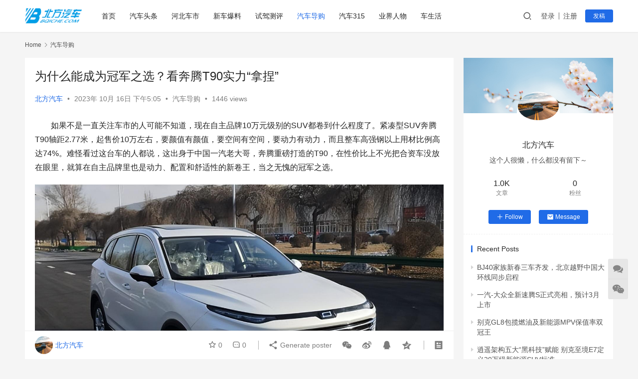

--- FILE ---
content_type: text/html; charset=UTF-8
request_url: http://www.bqiche.com/4452.html
body_size: 19800
content:
<!DOCTYPE html>
<html lang="zh-Hans">
<head>
    <meta charset="UTF-8">
    <meta http-equiv="X-UA-Compatible" content="IE=edge,chrome=1">
    <meta name="renderer" content="webkit">
    <meta name="viewport" content="width=device-width,initial-scale=1.0,user-scalable=no,maximum-scale=1,viewport-fit=cover">
    <title>为什么能成为冠军之选？看奔腾T90实力“拿捏”_北方汽车</title>
    <meta name="description" content="如果不是一直关注车市的人可能不知道，现在自主品牌10万元级别的SUV都卷到什么程度了。紧凑型SUV奔腾T90轴距2.77米，起售价10万左右，要颜值有颜值，要空间有空间，要动力有动力，而且整车高强钢以上用材比例高达74%。难怪看过这台车的人都说，这出身于中国一汽老大哥，奔腾重磅打造的T90，在性价比上不光把合资车没放在…">
<meta property="og:type" content="article">
<meta property="og:url" content="http://www.bqiche.com/4452.html">
<meta property="og:site_name" content="北方汽车">
<meta property="og:title" content="为什么能成为冠军之选？看奔腾T90实力“拿捏”">
<meta property="og:image" content="http://www.bqiche.com/wp-content/uploads/2023/10/2023120209060088.jpg">
<meta property="og:description" content="如果不是一直关注车市的人可能不知道，现在自主品牌10万元级别的SUV都卷到什么程度了。紧凑型SUV奔腾T90轴距2.77米，起售价10万左右，要颜值有颜值，要空间有空间，要动力有动力，而且整车高强钢以上用材比例高达74%。难怪看过这台车的人都说，这出身于中国一汽老大哥，奔腾重磅打造的T90，在性价比上不光把合资车没放在…">
<link rel="canonical" href="http://www.bqiche.com/4452.html">
<meta name="applicable-device" content="pc,mobile">
<meta http-equiv="Cache-Control" content="no-transform">
<link rel="shortcut icon" href="http://www.bqiche.com/wp-content/uploads/2023/11/favicon.ico">
<style id='wp-img-auto-sizes-contain-inline-css' type='text/css'>
img:is([sizes=auto i],[sizes^="auto," i]){contain-intrinsic-size:3000px 1500px}
/*# sourceURL=wp-img-auto-sizes-contain-inline-css */
</style>
<link rel='stylesheet' id='stylesheet-css' href='//www.bqiche.com/wp-content/uploads/wpcom/style.6.16.2.1701871697.css?ver=6.16.2' type='text/css' media='all' />
<link rel='stylesheet' id='remixicon-css' href='http://www.bqiche.com/wp-content/themes/justnews/themer/assets/css/remixicon-2.5.0.min.css?ver=2.5.0' type='text/css' media='all' />
<link rel='stylesheet' id='font-awesome-css' href='http://www.bqiche.com/wp-content/themes/justnews/themer/assets/css/font-awesome.css?ver=6.16.2' type='text/css' media='all' />
<style id='wp-block-library-inline-css' type='text/css'>
:root{--wp-block-synced-color:#7a00df;--wp-block-synced-color--rgb:122,0,223;--wp-bound-block-color:var(--wp-block-synced-color);--wp-editor-canvas-background:#ddd;--wp-admin-theme-color:#007cba;--wp-admin-theme-color--rgb:0,124,186;--wp-admin-theme-color-darker-10:#006ba1;--wp-admin-theme-color-darker-10--rgb:0,107,160.5;--wp-admin-theme-color-darker-20:#005a87;--wp-admin-theme-color-darker-20--rgb:0,90,135;--wp-admin-border-width-focus:2px}@media (min-resolution:192dpi){:root{--wp-admin-border-width-focus:1.5px}}.wp-element-button{cursor:pointer}:root .has-very-light-gray-background-color{background-color:#eee}:root .has-very-dark-gray-background-color{background-color:#313131}:root .has-very-light-gray-color{color:#eee}:root .has-very-dark-gray-color{color:#313131}:root .has-vivid-green-cyan-to-vivid-cyan-blue-gradient-background{background:linear-gradient(135deg,#00d084,#0693e3)}:root .has-purple-crush-gradient-background{background:linear-gradient(135deg,#34e2e4,#4721fb 50%,#ab1dfe)}:root .has-hazy-dawn-gradient-background{background:linear-gradient(135deg,#faaca8,#dad0ec)}:root .has-subdued-olive-gradient-background{background:linear-gradient(135deg,#fafae1,#67a671)}:root .has-atomic-cream-gradient-background{background:linear-gradient(135deg,#fdd79a,#004a59)}:root .has-nightshade-gradient-background{background:linear-gradient(135deg,#330968,#31cdcf)}:root .has-midnight-gradient-background{background:linear-gradient(135deg,#020381,#2874fc)}:root{--wp--preset--font-size--normal:16px;--wp--preset--font-size--huge:42px}.has-regular-font-size{font-size:1em}.has-larger-font-size{font-size:2.625em}.has-normal-font-size{font-size:var(--wp--preset--font-size--normal)}.has-huge-font-size{font-size:var(--wp--preset--font-size--huge)}.has-text-align-center{text-align:center}.has-text-align-left{text-align:left}.has-text-align-right{text-align:right}.has-fit-text{white-space:nowrap!important}#end-resizable-editor-section{display:none}.aligncenter{clear:both}.items-justified-left{justify-content:flex-start}.items-justified-center{justify-content:center}.items-justified-right{justify-content:flex-end}.items-justified-space-between{justify-content:space-between}.screen-reader-text{border:0;clip-path:inset(50%);height:1px;margin:-1px;overflow:hidden;padding:0;position:absolute;width:1px;word-wrap:normal!important}.screen-reader-text:focus{background-color:#ddd;clip-path:none;color:#444;display:block;font-size:1em;height:auto;left:5px;line-height:normal;padding:15px 23px 14px;text-decoration:none;top:5px;width:auto;z-index:100000}html :where(.has-border-color){border-style:solid}html :where([style*=border-top-color]){border-top-style:solid}html :where([style*=border-right-color]){border-right-style:solid}html :where([style*=border-bottom-color]){border-bottom-style:solid}html :where([style*=border-left-color]){border-left-style:solid}html :where([style*=border-width]){border-style:solid}html :where([style*=border-top-width]){border-top-style:solid}html :where([style*=border-right-width]){border-right-style:solid}html :where([style*=border-bottom-width]){border-bottom-style:solid}html :where([style*=border-left-width]){border-left-style:solid}html :where(img[class*=wp-image-]){height:auto;max-width:100%}:where(figure){margin:0 0 1em}html :where(.is-position-sticky){--wp-admin--admin-bar--position-offset:var(--wp-admin--admin-bar--height,0px)}@media screen and (max-width:600px){html :where(.is-position-sticky){--wp-admin--admin-bar--position-offset:0px}}

/*# sourceURL=wp-block-library-inline-css */
</style><style id='wp-block-heading-inline-css' type='text/css'>
h1:where(.wp-block-heading).has-background,h2:where(.wp-block-heading).has-background,h3:where(.wp-block-heading).has-background,h4:where(.wp-block-heading).has-background,h5:where(.wp-block-heading).has-background,h6:where(.wp-block-heading).has-background{padding:1.25em 2.375em}h1.has-text-align-left[style*=writing-mode]:where([style*=vertical-lr]),h1.has-text-align-right[style*=writing-mode]:where([style*=vertical-rl]),h2.has-text-align-left[style*=writing-mode]:where([style*=vertical-lr]),h2.has-text-align-right[style*=writing-mode]:where([style*=vertical-rl]),h3.has-text-align-left[style*=writing-mode]:where([style*=vertical-lr]),h3.has-text-align-right[style*=writing-mode]:where([style*=vertical-rl]),h4.has-text-align-left[style*=writing-mode]:where([style*=vertical-lr]),h4.has-text-align-right[style*=writing-mode]:where([style*=vertical-rl]),h5.has-text-align-left[style*=writing-mode]:where([style*=vertical-lr]),h5.has-text-align-right[style*=writing-mode]:where([style*=vertical-rl]),h6.has-text-align-left[style*=writing-mode]:where([style*=vertical-lr]),h6.has-text-align-right[style*=writing-mode]:where([style*=vertical-rl]){rotate:180deg}
/*# sourceURL=http://www.bqiche.com/wp-includes/blocks/heading/style.min.css */
</style>
<style id='wp-block-image-inline-css' type='text/css'>
.wp-block-image>a,.wp-block-image>figure>a{display:inline-block}.wp-block-image img{box-sizing:border-box;height:auto;max-width:100%;vertical-align:bottom}@media not (prefers-reduced-motion){.wp-block-image img.hide{visibility:hidden}.wp-block-image img.show{animation:show-content-image .4s}}.wp-block-image[style*=border-radius] img,.wp-block-image[style*=border-radius]>a{border-radius:inherit}.wp-block-image.has-custom-border img{box-sizing:border-box}.wp-block-image.aligncenter{text-align:center}.wp-block-image.alignfull>a,.wp-block-image.alignwide>a{width:100%}.wp-block-image.alignfull img,.wp-block-image.alignwide img{height:auto;width:100%}.wp-block-image .aligncenter,.wp-block-image .alignleft,.wp-block-image .alignright,.wp-block-image.aligncenter,.wp-block-image.alignleft,.wp-block-image.alignright{display:table}.wp-block-image .aligncenter>figcaption,.wp-block-image .alignleft>figcaption,.wp-block-image .alignright>figcaption,.wp-block-image.aligncenter>figcaption,.wp-block-image.alignleft>figcaption,.wp-block-image.alignright>figcaption{caption-side:bottom;display:table-caption}.wp-block-image .alignleft{float:left;margin:.5em 1em .5em 0}.wp-block-image .alignright{float:right;margin:.5em 0 .5em 1em}.wp-block-image .aligncenter{margin-left:auto;margin-right:auto}.wp-block-image :where(figcaption){margin-bottom:1em;margin-top:.5em}.wp-block-image.is-style-circle-mask img{border-radius:9999px}@supports ((-webkit-mask-image:none) or (mask-image:none)) or (-webkit-mask-image:none){.wp-block-image.is-style-circle-mask img{border-radius:0;-webkit-mask-image:url('data:image/svg+xml;utf8,<svg viewBox="0 0 100 100" xmlns="http://www.w3.org/2000/svg"><circle cx="50" cy="50" r="50"/></svg>');mask-image:url('data:image/svg+xml;utf8,<svg viewBox="0 0 100 100" xmlns="http://www.w3.org/2000/svg"><circle cx="50" cy="50" r="50"/></svg>');mask-mode:alpha;-webkit-mask-position:center;mask-position:center;-webkit-mask-repeat:no-repeat;mask-repeat:no-repeat;-webkit-mask-size:contain;mask-size:contain}}:root :where(.wp-block-image.is-style-rounded img,.wp-block-image .is-style-rounded img){border-radius:9999px}.wp-block-image figure{margin:0}.wp-lightbox-container{display:flex;flex-direction:column;position:relative}.wp-lightbox-container img{cursor:zoom-in}.wp-lightbox-container img:hover+button{opacity:1}.wp-lightbox-container button{align-items:center;backdrop-filter:blur(16px) saturate(180%);background-color:#5a5a5a40;border:none;border-radius:4px;cursor:zoom-in;display:flex;height:20px;justify-content:center;opacity:0;padding:0;position:absolute;right:16px;text-align:center;top:16px;width:20px;z-index:100}@media not (prefers-reduced-motion){.wp-lightbox-container button{transition:opacity .2s ease}}.wp-lightbox-container button:focus-visible{outline:3px auto #5a5a5a40;outline:3px auto -webkit-focus-ring-color;outline-offset:3px}.wp-lightbox-container button:hover{cursor:pointer;opacity:1}.wp-lightbox-container button:focus{opacity:1}.wp-lightbox-container button:focus,.wp-lightbox-container button:hover,.wp-lightbox-container button:not(:hover):not(:active):not(.has-background){background-color:#5a5a5a40;border:none}.wp-lightbox-overlay{box-sizing:border-box;cursor:zoom-out;height:100vh;left:0;overflow:hidden;position:fixed;top:0;visibility:hidden;width:100%;z-index:100000}.wp-lightbox-overlay .close-button{align-items:center;cursor:pointer;display:flex;justify-content:center;min-height:40px;min-width:40px;padding:0;position:absolute;right:calc(env(safe-area-inset-right) + 16px);top:calc(env(safe-area-inset-top) + 16px);z-index:5000000}.wp-lightbox-overlay .close-button:focus,.wp-lightbox-overlay .close-button:hover,.wp-lightbox-overlay .close-button:not(:hover):not(:active):not(.has-background){background:none;border:none}.wp-lightbox-overlay .lightbox-image-container{height:var(--wp--lightbox-container-height);left:50%;overflow:hidden;position:absolute;top:50%;transform:translate(-50%,-50%);transform-origin:top left;width:var(--wp--lightbox-container-width);z-index:9999999999}.wp-lightbox-overlay .wp-block-image{align-items:center;box-sizing:border-box;display:flex;height:100%;justify-content:center;margin:0;position:relative;transform-origin:0 0;width:100%;z-index:3000000}.wp-lightbox-overlay .wp-block-image img{height:var(--wp--lightbox-image-height);min-height:var(--wp--lightbox-image-height);min-width:var(--wp--lightbox-image-width);width:var(--wp--lightbox-image-width)}.wp-lightbox-overlay .wp-block-image figcaption{display:none}.wp-lightbox-overlay button{background:none;border:none}.wp-lightbox-overlay .scrim{background-color:#fff;height:100%;opacity:.9;position:absolute;width:100%;z-index:2000000}.wp-lightbox-overlay.active{visibility:visible}@media not (prefers-reduced-motion){.wp-lightbox-overlay.active{animation:turn-on-visibility .25s both}.wp-lightbox-overlay.active img{animation:turn-on-visibility .35s both}.wp-lightbox-overlay.show-closing-animation:not(.active){animation:turn-off-visibility .35s both}.wp-lightbox-overlay.show-closing-animation:not(.active) img{animation:turn-off-visibility .25s both}.wp-lightbox-overlay.zoom.active{animation:none;opacity:1;visibility:visible}.wp-lightbox-overlay.zoom.active .lightbox-image-container{animation:lightbox-zoom-in .4s}.wp-lightbox-overlay.zoom.active .lightbox-image-container img{animation:none}.wp-lightbox-overlay.zoom.active .scrim{animation:turn-on-visibility .4s forwards}.wp-lightbox-overlay.zoom.show-closing-animation:not(.active){animation:none}.wp-lightbox-overlay.zoom.show-closing-animation:not(.active) .lightbox-image-container{animation:lightbox-zoom-out .4s}.wp-lightbox-overlay.zoom.show-closing-animation:not(.active) .lightbox-image-container img{animation:none}.wp-lightbox-overlay.zoom.show-closing-animation:not(.active) .scrim{animation:turn-off-visibility .4s forwards}}@keyframes show-content-image{0%{visibility:hidden}99%{visibility:hidden}to{visibility:visible}}@keyframes turn-on-visibility{0%{opacity:0}to{opacity:1}}@keyframes turn-off-visibility{0%{opacity:1;visibility:visible}99%{opacity:0;visibility:visible}to{opacity:0;visibility:hidden}}@keyframes lightbox-zoom-in{0%{transform:translate(calc((-100vw + var(--wp--lightbox-scrollbar-width))/2 + var(--wp--lightbox-initial-left-position)),calc(-50vh + var(--wp--lightbox-initial-top-position))) scale(var(--wp--lightbox-scale))}to{transform:translate(-50%,-50%) scale(1)}}@keyframes lightbox-zoom-out{0%{transform:translate(-50%,-50%) scale(1);visibility:visible}99%{visibility:visible}to{transform:translate(calc((-100vw + var(--wp--lightbox-scrollbar-width))/2 + var(--wp--lightbox-initial-left-position)),calc(-50vh + var(--wp--lightbox-initial-top-position))) scale(var(--wp--lightbox-scale));visibility:hidden}}
/*# sourceURL=http://www.bqiche.com/wp-includes/blocks/image/style.min.css */
</style>
<style id='wp-block-paragraph-inline-css' type='text/css'>
.is-small-text{font-size:.875em}.is-regular-text{font-size:1em}.is-large-text{font-size:2.25em}.is-larger-text{font-size:3em}.has-drop-cap:not(:focus):first-letter{float:left;font-size:8.4em;font-style:normal;font-weight:100;line-height:.68;margin:.05em .1em 0 0;text-transform:uppercase}body.rtl .has-drop-cap:not(:focus):first-letter{float:none;margin-left:.1em}p.has-drop-cap.has-background{overflow:hidden}:root :where(p.has-background){padding:1.25em 2.375em}:where(p.has-text-color:not(.has-link-color)) a{color:inherit}p.has-text-align-left[style*="writing-mode:vertical-lr"],p.has-text-align-right[style*="writing-mode:vertical-rl"]{rotate:180deg}
/*# sourceURL=http://www.bqiche.com/wp-includes/blocks/paragraph/style.min.css */
</style>
<style id='global-styles-inline-css' type='text/css'>
:root{--wp--preset--aspect-ratio--square: 1;--wp--preset--aspect-ratio--4-3: 4/3;--wp--preset--aspect-ratio--3-4: 3/4;--wp--preset--aspect-ratio--3-2: 3/2;--wp--preset--aspect-ratio--2-3: 2/3;--wp--preset--aspect-ratio--16-9: 16/9;--wp--preset--aspect-ratio--9-16: 9/16;--wp--preset--color--black: #000000;--wp--preset--color--cyan-bluish-gray: #abb8c3;--wp--preset--color--white: #ffffff;--wp--preset--color--pale-pink: #f78da7;--wp--preset--color--vivid-red: #cf2e2e;--wp--preset--color--luminous-vivid-orange: #ff6900;--wp--preset--color--luminous-vivid-amber: #fcb900;--wp--preset--color--light-green-cyan: #7bdcb5;--wp--preset--color--vivid-green-cyan: #00d084;--wp--preset--color--pale-cyan-blue: #8ed1fc;--wp--preset--color--vivid-cyan-blue: #0693e3;--wp--preset--color--vivid-purple: #9b51e0;--wp--preset--gradient--vivid-cyan-blue-to-vivid-purple: linear-gradient(135deg,rgb(6,147,227) 0%,rgb(155,81,224) 100%);--wp--preset--gradient--light-green-cyan-to-vivid-green-cyan: linear-gradient(135deg,rgb(122,220,180) 0%,rgb(0,208,130) 100%);--wp--preset--gradient--luminous-vivid-amber-to-luminous-vivid-orange: linear-gradient(135deg,rgb(252,185,0) 0%,rgb(255,105,0) 100%);--wp--preset--gradient--luminous-vivid-orange-to-vivid-red: linear-gradient(135deg,rgb(255,105,0) 0%,rgb(207,46,46) 100%);--wp--preset--gradient--very-light-gray-to-cyan-bluish-gray: linear-gradient(135deg,rgb(238,238,238) 0%,rgb(169,184,195) 100%);--wp--preset--gradient--cool-to-warm-spectrum: linear-gradient(135deg,rgb(74,234,220) 0%,rgb(151,120,209) 20%,rgb(207,42,186) 40%,rgb(238,44,130) 60%,rgb(251,105,98) 80%,rgb(254,248,76) 100%);--wp--preset--gradient--blush-light-purple: linear-gradient(135deg,rgb(255,206,236) 0%,rgb(152,150,240) 100%);--wp--preset--gradient--blush-bordeaux: linear-gradient(135deg,rgb(254,205,165) 0%,rgb(254,45,45) 50%,rgb(107,0,62) 100%);--wp--preset--gradient--luminous-dusk: linear-gradient(135deg,rgb(255,203,112) 0%,rgb(199,81,192) 50%,rgb(65,88,208) 100%);--wp--preset--gradient--pale-ocean: linear-gradient(135deg,rgb(255,245,203) 0%,rgb(182,227,212) 50%,rgb(51,167,181) 100%);--wp--preset--gradient--electric-grass: linear-gradient(135deg,rgb(202,248,128) 0%,rgb(113,206,126) 100%);--wp--preset--gradient--midnight: linear-gradient(135deg,rgb(2,3,129) 0%,rgb(40,116,252) 100%);--wp--preset--font-size--small: 13px;--wp--preset--font-size--medium: 20px;--wp--preset--font-size--large: 36px;--wp--preset--font-size--x-large: 42px;--wp--preset--spacing--20: 0.44rem;--wp--preset--spacing--30: 0.67rem;--wp--preset--spacing--40: 1rem;--wp--preset--spacing--50: 1.5rem;--wp--preset--spacing--60: 2.25rem;--wp--preset--spacing--70: 3.38rem;--wp--preset--spacing--80: 5.06rem;--wp--preset--shadow--natural: 6px 6px 9px rgba(0, 0, 0, 0.2);--wp--preset--shadow--deep: 12px 12px 50px rgba(0, 0, 0, 0.4);--wp--preset--shadow--sharp: 6px 6px 0px rgba(0, 0, 0, 0.2);--wp--preset--shadow--outlined: 6px 6px 0px -3px rgb(255, 255, 255), 6px 6px rgb(0, 0, 0);--wp--preset--shadow--crisp: 6px 6px 0px rgb(0, 0, 0);}:where(.is-layout-flex){gap: 0.5em;}:where(.is-layout-grid){gap: 0.5em;}body .is-layout-flex{display: flex;}.is-layout-flex{flex-wrap: wrap;align-items: center;}.is-layout-flex > :is(*, div){margin: 0;}body .is-layout-grid{display: grid;}.is-layout-grid > :is(*, div){margin: 0;}:where(.wp-block-columns.is-layout-flex){gap: 2em;}:where(.wp-block-columns.is-layout-grid){gap: 2em;}:where(.wp-block-post-template.is-layout-flex){gap: 1.25em;}:where(.wp-block-post-template.is-layout-grid){gap: 1.25em;}.has-black-color{color: var(--wp--preset--color--black) !important;}.has-cyan-bluish-gray-color{color: var(--wp--preset--color--cyan-bluish-gray) !important;}.has-white-color{color: var(--wp--preset--color--white) !important;}.has-pale-pink-color{color: var(--wp--preset--color--pale-pink) !important;}.has-vivid-red-color{color: var(--wp--preset--color--vivid-red) !important;}.has-luminous-vivid-orange-color{color: var(--wp--preset--color--luminous-vivid-orange) !important;}.has-luminous-vivid-amber-color{color: var(--wp--preset--color--luminous-vivid-amber) !important;}.has-light-green-cyan-color{color: var(--wp--preset--color--light-green-cyan) !important;}.has-vivid-green-cyan-color{color: var(--wp--preset--color--vivid-green-cyan) !important;}.has-pale-cyan-blue-color{color: var(--wp--preset--color--pale-cyan-blue) !important;}.has-vivid-cyan-blue-color{color: var(--wp--preset--color--vivid-cyan-blue) !important;}.has-vivid-purple-color{color: var(--wp--preset--color--vivid-purple) !important;}.has-black-background-color{background-color: var(--wp--preset--color--black) !important;}.has-cyan-bluish-gray-background-color{background-color: var(--wp--preset--color--cyan-bluish-gray) !important;}.has-white-background-color{background-color: var(--wp--preset--color--white) !important;}.has-pale-pink-background-color{background-color: var(--wp--preset--color--pale-pink) !important;}.has-vivid-red-background-color{background-color: var(--wp--preset--color--vivid-red) !important;}.has-luminous-vivid-orange-background-color{background-color: var(--wp--preset--color--luminous-vivid-orange) !important;}.has-luminous-vivid-amber-background-color{background-color: var(--wp--preset--color--luminous-vivid-amber) !important;}.has-light-green-cyan-background-color{background-color: var(--wp--preset--color--light-green-cyan) !important;}.has-vivid-green-cyan-background-color{background-color: var(--wp--preset--color--vivid-green-cyan) !important;}.has-pale-cyan-blue-background-color{background-color: var(--wp--preset--color--pale-cyan-blue) !important;}.has-vivid-cyan-blue-background-color{background-color: var(--wp--preset--color--vivid-cyan-blue) !important;}.has-vivid-purple-background-color{background-color: var(--wp--preset--color--vivid-purple) !important;}.has-black-border-color{border-color: var(--wp--preset--color--black) !important;}.has-cyan-bluish-gray-border-color{border-color: var(--wp--preset--color--cyan-bluish-gray) !important;}.has-white-border-color{border-color: var(--wp--preset--color--white) !important;}.has-pale-pink-border-color{border-color: var(--wp--preset--color--pale-pink) !important;}.has-vivid-red-border-color{border-color: var(--wp--preset--color--vivid-red) !important;}.has-luminous-vivid-orange-border-color{border-color: var(--wp--preset--color--luminous-vivid-orange) !important;}.has-luminous-vivid-amber-border-color{border-color: var(--wp--preset--color--luminous-vivid-amber) !important;}.has-light-green-cyan-border-color{border-color: var(--wp--preset--color--light-green-cyan) !important;}.has-vivid-green-cyan-border-color{border-color: var(--wp--preset--color--vivid-green-cyan) !important;}.has-pale-cyan-blue-border-color{border-color: var(--wp--preset--color--pale-cyan-blue) !important;}.has-vivid-cyan-blue-border-color{border-color: var(--wp--preset--color--vivid-cyan-blue) !important;}.has-vivid-purple-border-color{border-color: var(--wp--preset--color--vivid-purple) !important;}.has-vivid-cyan-blue-to-vivid-purple-gradient-background{background: var(--wp--preset--gradient--vivid-cyan-blue-to-vivid-purple) !important;}.has-light-green-cyan-to-vivid-green-cyan-gradient-background{background: var(--wp--preset--gradient--light-green-cyan-to-vivid-green-cyan) !important;}.has-luminous-vivid-amber-to-luminous-vivid-orange-gradient-background{background: var(--wp--preset--gradient--luminous-vivid-amber-to-luminous-vivid-orange) !important;}.has-luminous-vivid-orange-to-vivid-red-gradient-background{background: var(--wp--preset--gradient--luminous-vivid-orange-to-vivid-red) !important;}.has-very-light-gray-to-cyan-bluish-gray-gradient-background{background: var(--wp--preset--gradient--very-light-gray-to-cyan-bluish-gray) !important;}.has-cool-to-warm-spectrum-gradient-background{background: var(--wp--preset--gradient--cool-to-warm-spectrum) !important;}.has-blush-light-purple-gradient-background{background: var(--wp--preset--gradient--blush-light-purple) !important;}.has-blush-bordeaux-gradient-background{background: var(--wp--preset--gradient--blush-bordeaux) !important;}.has-luminous-dusk-gradient-background{background: var(--wp--preset--gradient--luminous-dusk) !important;}.has-pale-ocean-gradient-background{background: var(--wp--preset--gradient--pale-ocean) !important;}.has-electric-grass-gradient-background{background: var(--wp--preset--gradient--electric-grass) !important;}.has-midnight-gradient-background{background: var(--wp--preset--gradient--midnight) !important;}.has-small-font-size{font-size: var(--wp--preset--font-size--small) !important;}.has-medium-font-size{font-size: var(--wp--preset--font-size--medium) !important;}.has-large-font-size{font-size: var(--wp--preset--font-size--large) !important;}.has-x-large-font-size{font-size: var(--wp--preset--font-size--x-large) !important;}
/*# sourceURL=global-styles-inline-css */
</style>

<style id='classic-theme-styles-inline-css' type='text/css'>
/*! This file is auto-generated */
.wp-block-button__link{color:#fff;background-color:#32373c;border-radius:9999px;box-shadow:none;text-decoration:none;padding:calc(.667em + 2px) calc(1.333em + 2px);font-size:1.125em}.wp-block-file__button{background:#32373c;color:#fff;text-decoration:none}
/*# sourceURL=/wp-includes/css/classic-themes.min.css */
</style>
<link rel='stylesheet' id='ez-toc-css' href='http://www.bqiche.com/wp-content/plugins/easy-table-of-contents/assets/css/screen.min.css?ver=2.0.58' type='text/css' media='all' />
<style id='ez-toc-inline-css' type='text/css'>
div#ez-toc-container .ez-toc-title {font-size: 120%;}div#ez-toc-container .ez-toc-title {font-weight: 500;}div#ez-toc-container ul li {font-size: 95%;}div#ez-toc-container nav ul ul li ul li {font-size: 90%!important;}
.ez-toc-container-direction {direction: ltr;}.ez-toc-counter ul{counter-reset: item ;}.ez-toc-counter nav ul li a::before {content: counters(item, ".", decimal) ". ";display: inline-block;counter-increment: item;flex-grow: 0;flex-shrink: 0;margin-right: .2em; float: left; }.ez-toc-widget-direction {direction: ltr;}.ez-toc-widget-container ul{counter-reset: item ;}.ez-toc-widget-container nav ul li a::before {content: counters(item, ".", decimal) ". ";display: inline-block;counter-increment: item;flex-grow: 0;flex-shrink: 0;margin-right: .2em; float: left; }
/*# sourceURL=ez-toc-inline-css */
</style>
<link rel='stylesheet' id='wpcom-member-css' href='http://www.bqiche.com/wp-content/plugins/wpcom-member/css/style.css?ver=1.3.1' type='text/css' media='all' />
<script type="text/javascript" src="http://www.bqiche.com/wp-includes/js/jquery/jquery.min.js?ver=3.7.1" id="jquery-core-js"></script>
<script type="text/javascript" src="http://www.bqiche.com/wp-includes/js/jquery/jquery-migrate.min.js?ver=3.4.1" id="jquery-migrate-js"></script>
<link rel="EditURI" type="application/rsd+xml" title="RSD" href="http://www.bqiche.com/xmlrpc.php?rsd" />
<link rel="icon" href="http://www.bqiche.com/wp-content/uploads/2023/11/favicon.ico" sizes="32x32" />
<link rel="icon" href="http://www.bqiche.com/wp-content/uploads/2023/11/favicon.ico" sizes="192x192" />
<link rel="apple-touch-icon" href="http://www.bqiche.com/wp-content/uploads/2023/11/favicon.ico" />
<meta name="msapplication-TileImage" content="http://www.bqiche.com/wp-content/uploads/2023/11/favicon.ico" />
    <!--[if lte IE 11]><script src="http://www.bqiche.com/wp-content/themes/justnews/js/update.js"></script><![endif]-->
</head>
<body class="wp-singular post-template-default single single-post postid-4452 single-format-standard wp-theme-justnews lang-cn el-boxed header-fixed">
<header class="header">
    <div class="container">
        <div class="navbar-header">
            <button type="button" class="navbar-toggle collapsed" data-toggle="collapse" data-target=".navbar-collapse" aria-label="menu">
                <span class="icon-bar icon-bar-1"></span>
                <span class="icon-bar icon-bar-2"></span>
                <span class="icon-bar icon-bar-3"></span>
            </button>
                        <div class="logo">
                <a href="http://www.bqiche.com/" rel="home">
                    <img src="http://www.bqiche.com/wp-content/uploads/2023/11/logo.png" alt="北方汽车">
                </a>
            </div>
        </div>
        <div class="collapse navbar-collapse">
            <nav class="primary-menu"><ul id="menu-justnews-menu" class="nav navbar-nav wpcom-adv-menu"><li class="menu-item"><a href="/">首页</a></li>
<li class="menu-item"><a href="http://www.bqiche.com/qichetoutiao">汽车头条</a></li>
<li class="menu-item"><a href="http://www.bqiche.com/hebeicheshi">河北车市</a></li>
<li class="menu-item"><a href="http://www.bqiche.com/xinchebaoliao">新车爆料</a></li>
<li class="menu-item"><a href="http://www.bqiche.com/shijiaceping">试驾测评</a></li>
<li class="menu-item current-post-ancestor current-post-parent active"><a href="http://www.bqiche.com/qichedaogou">汽车导购</a></li>
<li class="menu-item"><a href="http://www.bqiche.com/qiche315">汽车315</a></li>
<li class="menu-item"><a href="http://www.bqiche.com/yejierenwu">业界人物</a></li>
<li class="menu-item"><a href="http://www.bqiche.com/cheshenghuo">车生活</a></li>
</ul></nav>            <div class="navbar-action">
                                <div class="navbar-search-icon j-navbar-search"><i class="wpcom-icon wi"><svg aria-hidden="true"><use xlink:href="#wi-search"></use></svg></i></div>
                                                    <div id="j-user-wrap">
                        <a class="login" href="http://www.bqiche.com/login?modal-type=login">登录</a>
                        <a class="login register" href="http://www.bqiche.com/register?modal-type=register">注册</a>
                    </div>
                    <a class="btn btn-primary btn-xs publish" href="http://www.bqiche.com/tougao">
                        发稿</a>
                                                </div>
            <form class="navbar-search" action="http://www.bqiche.com" method="get" role="search">
                <div class="navbar-search-inner">
                    <i class="wpcom-icon wi navbar-search-close"><svg aria-hidden="true"><use xlink:href="#wi-close"></use></svg></i>                    <input type="text" name="s" class="navbar-search-input" autocomplete="off" placeholder="Type your search here ..." value="">
                    <button class="navbar-search-btn" type="submit"><i class="wpcom-icon wi"><svg aria-hidden="true"><use xlink:href="#wi-search"></use></svg></i></button>
                </div>
            </form>
        </div><!-- /.navbar-collapse -->
    </div><!-- /.container -->
</header>
<div id="wrap">    <div class="wrap container">
        <ol class="breadcrumb" vocab="https://schema.org/" typeof="BreadcrumbList"><li class="home" property="itemListElement" typeof="ListItem"><a href="http://www.bqiche.com" property="item" typeof="WebPage"><span property="name" class="hide">北方汽车</span>Home</a><meta property="position" content="1"></li><li property="itemListElement" typeof="ListItem"><i class="wpcom-icon wi"><svg aria-hidden="true"><use xlink:href="#wi-arrow-right-3"></use></svg></i><a href="http://www.bqiche.com/qichedaogou" property="item" typeof="WebPage"><span property="name">汽车导购</span></a><meta property="position" content="2"></li></ol>        <main class="main">
                            <article id="post-4452" class="post-4452 post type-post status-publish format-standard has-post-thumbnail hentry category-qichedaogou entry">
                    <div class="entry-main">
                                                                        <div class="entry-head">
                            <h1 class="entry-title">为什么能成为冠军之选？看奔腾T90实力“拿捏”</h1>
                            <div class="entry-info">
                                                                    <span class="vcard">
                                        <a class="nickname url fn j-user-card" data-user="2" href="http://www.bqiche.com/user/2">北方汽车</a>
                                    </span>
                                    <span class="dot">•</span>
                                                                <time class="entry-date published" datetime="2023-10-16T17:05:00+08:00" pubdate>
                                    2023年 10月 16日 下午5:05                                </time>
                                <span class="dot">•</span>
                                <a href="http://www.bqiche.com/qichedaogou" rel="category tag">汽车导购</a>                                                                        <span class="dot">•</span>
                                        <span>1446 views</span>
                                                                </div>
                        </div>
                        
                                                <div class="entry-content text-indent">
                            
<p>如果不是一直关注车市的人可能不知道，现在自主品牌10万元级别的SUV都卷到什么程度了。紧凑型SUV奔腾T90轴距2.77米，起售价10万左右，要颜值有颜值，要空间有空间，要动力有动力，而且整车高强钢以上用材比例高达74%。难怪看过这台车的人都说，这出身于中国一汽老大哥，奔腾重磅打造的T90，在性价比上不光把合资车没放在眼里，就算在自主品牌里也是动力、配置和舒适性的新卷王，当之无愧的冠军之选。</p>



<figure class="wp-block-image"><noscript><img decoding="async" src="http://www.bqiche.com/wp-content/uploads/2023/10/2023120209060088.jpg" alt="为什么能成为冠军之选？看奔腾T90实力“拿捏”"/></noscript><img decoding="async" class="j-lazy" src="http://www.bqiche.com/wp-content/themes/justnews/themer/assets/images/lazy.png" data-original="http://www.bqiche.com/wp-content/uploads/2023/10/2023120209060088.jpg" alt="为什么能成为冠军之选？看奔腾T90实力“拿捏”"/></figure>



<p>作为这个价位里最具性价比车型，奔腾T90第一眼看上去好看得不像一款10万元的车。前脸突出无边界式的大嘴进气格栅，搭配横向贯穿格栅饰条，并采用了贯穿式分体大灯组设计，不仅展现大气的国潮风，也具有很强的科技感。</p>



<p>奔腾T90还采用天际线全LED智能灯光，分体式全LED前大灯，五只灯具集成六种功能，实现美观与功能的融合。奔腾首款密布光源贯穿式中灯，与两侧大灯衔接成天际线，修长而自然。</p>



<p>外观配色方面提供六种外漆颜色，个人认为“竹月蓝”最为清新雅致，为这款车提分不少。</p>



<p>实际上，走进这款车内，你才会惊叹一辆10万元SUV怎么可以豪华到这种程度！</p>



<figure class="wp-block-image"><noscript><img decoding="async" src="http://www.bqiche.com/wp-content/uploads/2023/10/2023120209060129.png" alt="为什么能成为冠军之选？看奔腾T90实力“拿捏”"/></noscript><img decoding="async" class="j-lazy" src="http://www.bqiche.com/wp-content/themes/justnews/themer/assets/images/lazy.png" data-original="http://www.bqiche.com/wp-content/uploads/2023/10/2023120209060129.png" alt="为什么能成为冠军之选？看奔腾T90实力“拿捏”"/></figure>



<p>先不说座椅和内饰方面大面积皮质包裹，触手可及地方全是舒适的触感，再看这科技感满满的三屏交互、同级超大1.2平米观景天窗、无线充电、交互式氛围灯、电动尾门，你说这车只要10万起？</p>



<p>奔腾T90可是使用了高通骁龙8155车规顶级芯片，响应更快更及时。以12.6英寸竖向大屏为中心，8英寸液晶仪表屏、9.6英寸HUD为延伸，实现悬浮式数字化三屏交互体验。此外是D-Life 6.0智能车机系统，23个智能传感器，24项行车和泊车功能，具有同级领先的L2.5级智能辅助驾驶水平。</p>



<p>在奔腾T90的座舱内，同级领先的路噪、风噪水平，双层夹芯声学玻璃，及全车多达30余处的吸隔声方案，让你享受舒适空间的静谧和轻松。</p>



<figure class="wp-block-image"><noscript><img decoding="async" src="http://www.bqiche.com/wp-content/uploads/2023/10/2023120209060130.jpg" alt="为什么能成为冠军之选？看奔腾T90实力“拿捏”"/></noscript><img decoding="async" class="j-lazy" src="http://www.bqiche.com/wp-content/themes/justnews/themer/assets/images/lazy.png" data-original="http://www.bqiche.com/wp-content/uploads/2023/10/2023120209060130.jpg" alt="为什么能成为冠军之选？看奔腾T90实力“拿捏”"/></figure>



<p>2772mm超长轴距给奔腾T90带来超越同级的乘坐空间。后排腿部空间充足，即时是全家出行，后排坐三个人，因为纯平的后排地板也不会感到不舒适。奔腾T90后排座椅还支持比例放倒，放倒之后，后备箱的储物空间将从原本的560升扩充至1345升，其最大纵深则达到1870mm，如果在野外完全可以当做双人床来使用。</p>



<p>奔腾T90有两种动力配置，1.5T 版本搭配7DCT变速器，主打一个够用、省油，百公里油耗低至7.0L。2.0T高功率版搭配的是爱信8AT变速器，最大功率185kW、最大扭矩380N·m，主打一个动力充沛、起步快。</p>



<p>当然，最重要的还是要提到这款车的安全性，奔腾T90高强钢以上用材比例74%，1500MPa以上热成型钢比例25.3%，A柱采用1800MPa热成型钢，B柱关键区域内嵌2000MPa热成型钢形。车顶单侧可承受相当于约5倍自身车重的压力，在车辆发生碰撞翻滚、大卡车侧翻压到车辆时，保持驾乘人员最大生存空间。</p>



<figure class="wp-block-image"><noscript><img decoding="async" src="http://www.bqiche.com/wp-content/uploads/2023/10/2023120209060248.png" alt="为什么能成为冠军之选？看奔腾T90实力“拿捏”"/></noscript><img decoding="async" class="j-lazy" src="http://www.bqiche.com/wp-content/themes/justnews/themer/assets/images/lazy.png" data-original="http://www.bqiche.com/wp-content/uploads/2023/10/2023120209060248.png" alt="为什么能成为冠军之选？看奔腾T90实力“拿捏”"/></figure>



<p>为什么我们说奔腾T90是10万级冠军之选？除了上述这些，还有一个令人激动的消息要分享。</p>



<p>奔腾 T90 冠军版将于 10 月 20 日正式上市，这款新车型将敬赠 20 余名亚运田径冠军。</p>



<p>一汽奔腾是中国国家田径队官方合作伙伴，而在刚刚闭幕的杭州亚运会上，中国国家田径队取得1994年以来亚运会最好成绩。</p>



<figure class="wp-block-image"><noscript><img decoding="async" src="http://www.bqiche.com/wp-content/uploads/2023/10/2023120209060225.jpg" alt="为什么能成为冠军之选？看奔腾T90实力“拿捏”"/></noscript><img decoding="async" class="j-lazy" src="http://www.bqiche.com/wp-content/themes/justnews/themer/assets/images/lazy.png" data-original="http://www.bqiche.com/wp-content/uploads/2023/10/2023120209060225.jpg" alt="为什么能成为冠军之选？看奔腾T90实力“拿捏”"/></figure>



<p>一汽奔腾，就像赛场上的田径健将，进取不止，并且紧跟时代需求探索为国民造好车。而奔腾T90已成为10万级SUV价值领跑者，助力中国家庭用户“定制美好生活”。</p>
                                                                                </div>

                        <div class="entry-tag"></div>
                        <div class="entry-action">
                            <div class="btn-zan" data-id="4452"><i class="wpcom-icon wi"><svg aria-hidden="true"><use xlink:href="#wi-thumb-up-fill"></use></svg></i> Like <span class="entry-action-num">(0)</span></div>

                                                    </div>

                        <div class="entry-bar">
                            <div class="entry-bar-inner">
                                                                    <div class="entry-bar-author">
                                                                                <a data-user="2" target="_blank" href="http://www.bqiche.com/user/2" class="avatar j-user-card">
                                            <img alt='北方汽车' src='//www.bqiche.com/wp-content/uploads/2022/01/erik-mclean-ZRns2R5azu0-unsplash.jpg' class='avatar avatar-60 photo' height='60' width='60' /><span class="author-name">北方汽车</span>                                        </a>
                                    </div>
                                                                <div class="entry-bar-info">
                                    <div class="info-item meta">
                                                                                    <a class="meta-item j-heart" href="javascript:;" data-id="4452"><i class="wpcom-icon wi"><svg aria-hidden="true"><use xlink:href="#wi-star"></use></svg></i> <span class="data">0</span></a>                                        <a class="meta-item" href="#comments"><i class="wpcom-icon wi"><svg aria-hidden="true"><use xlink:href="#wi-comment"></use></svg></i> <span class="data">0</span></a>                                                                            </div>
                                    <div class="info-item share">
                                        <a class="meta-item mobile j-mobile-share" href="javascript:;" data-id="4452" data-qrcode="http://www.bqiche.com/4452.html"><i class="wpcom-icon wi"><svg aria-hidden="true"><use xlink:href="#wi-share"></use></svg></i> Generate poster</a>
                                                                                    <a class="meta-item wechat" data-share="wechat" target="_blank" rel="nofollow" href="#">
                                                <i class="wpcom-icon wi"><svg aria-hidden="true"><use xlink:href="#wi-wechat"></use></svg></i>                                            </a>
                                                                                    <a class="meta-item weibo" data-share="weibo" target="_blank" rel="nofollow" href="#">
                                                <i class="wpcom-icon wi"><svg aria-hidden="true"><use xlink:href="#wi-weibo"></use></svg></i>                                            </a>
                                                                                    <a class="meta-item qq" data-share="qq" target="_blank" rel="nofollow" href="#">
                                                <i class="wpcom-icon wi"><svg aria-hidden="true"><use xlink:href="#wi-qq"></use></svg></i>                                            </a>
                                                                                    <a class="meta-item qzone" data-share="qzone" target="_blank" rel="nofollow" href="#">
                                                <i class="wpcom-icon wi"><svg aria-hidden="true"><use xlink:href="#wi-qzone"></use></svg></i>                                            </a>
                                                                            </div>
                                    <div class="info-item act">
                                        <a href="javascript:;" id="j-reading"><i class="wpcom-icon wi"><svg aria-hidden="true"><use xlink:href="#wi-article"></use></svg></i></a>
                                    </div>
                                </div>
                            </div>
                        </div>
                    </div>
                                            <div class="entry-page">
                    <div class="entry-page-prev j-lazy" style="background-image: url('http://www.bqiche.com/wp-content/themes/justnews/themer/assets/images/lazy.png');" data-original="http://www.bqiche.com/wp-content/uploads/2023/10/2023120209041563-480x300.jpg">
                <a href="http://www.bqiche.com/4437.html" title="2023奇瑞科技DAY 重新构建“新汽车”定义" rel="prev">
                    <span>2023奇瑞科技DAY 重新构建“新汽车”定义</span>
                </a>
                <div class="entry-page-info">
                    <span class="pull-left"><i class="wpcom-icon wi"><svg aria-hidden="true"><use xlink:href="#wi-arrow-left-double"></use></svg></i> Previous</span>
                    <span class="pull-right">2023年 10月 16日 下午5:03</span>
                </div>
            </div>
                            <div class="entry-page-next j-lazy" style="background-image: url('http://www.bqiche.com/wp-content/themes/justnews/themer/assets/images/lazy.png');" data-original="http://www.bqiche.com/wp-content/uploads/2023/10/2023120209004949-480x300.jpg">
                <a href="http://www.bqiche.com/4413.html" title="魏牌高山MPV上市 给高端MPV一个完美选择" rel="next">
                    <span>魏牌高山MPV上市 给高端MPV一个完美选择</span>
                </a>
                <div class="entry-page-info">
                    <span class="pull-right">Next <i class="wpcom-icon wi"><svg aria-hidden="true"><use xlink:href="#wi-arrow-right-double"></use></svg></i></span>
                    <span class="pull-left">2023年 10月 18日 下午5:00</span>
                </div>
            </div>
            </div>
                                                                <div class="entry-related-posts">
                            <h3 class="entry-related-title">相关推荐</h3><ul class="entry-related cols-3 post-loop post-loop-default"><li class="item">
        <div class="item-img">
        <a class="item-img-inner" href="http://www.bqiche.com/6828.html" title="安全和底盘媲美50万元问界M9，奔腾T90本月优惠政策看过来" target="_blank" rel="bookmark">
            <img width="480" height="300" src="http://www.bqiche.com/wp-content/themes/justnews/themer/assets/images/lazy.png" class="attachment-default size-default wp-post-image j-lazy" alt="安全和底盘媲美50万元问界M9，奔腾T90本月优惠政策看过来" decoding="async" fetchpriority="high" data-original="http://www.bqiche.com/wp-content/uploads/2024/06/2024060506373625-480x300.jpg" />        </a>
                <a class="item-category" href="http://www.bqiche.com/qichedaogou" target="_blank">汽车导购</a>
            </div>
        <div class="item-content">
                <h4 class="item-title">
            <a href="http://www.bqiche.com/6828.html" target="_blank" rel="bookmark">
                                 安全和底盘媲美50万元问界M9，奔腾T90本月优惠政策看过来            </a>
        </h4>
        <div class="item-excerpt">
            <p>目前家用SUV燃油车中，奔腾T90是一款拥有大空间、车身安全性强、2.0T动力的热门之选。这款车指导价10万元起售，但最近各地经销商都在推出优惠政策。奔腾T90官方给出的优惠后起售价来到8.89万元，可以说是比电车更具性价比的一款油车了。 6月份，是进入火热夏季的第一个月，芒种、端午、高考季接连而至。6月，也是比较适合买车换车的时间，进入年中，各厂家优惠不断…</p>
        </div>
        <div class="item-meta">
                        <div class="item-meta-li author">
                                <a data-user="2" target="_blank" href="http://www.bqiche.com/user/2" class="avatar j-user-card">
                    <img alt='北方汽车' src='//www.bqiche.com/wp-content/uploads/2022/01/erik-mclean-ZRns2R5azu0-unsplash.jpg' class='avatar avatar-60 photo' height='60' width='60' />                    <span>北方汽车</span>
                </a>
            </div>
                                    <span class="item-meta-li date">2024年 6月 5日</span>
            <div class="item-meta-right">
                <span class="item-meta-li views" title="Views"><i class="wpcom-icon wi"><svg aria-hidden="true"><use xlink:href="#wi-eye"></use></svg></i>6.7K</span><a class="item-meta-li comments" href="http://www.bqiche.com/6828.html#comments" target="_blank" title="Comments"><i class="wpcom-icon wi"><svg aria-hidden="true"><use xlink:href="#wi-comment"></use></svg></i>0</a><span class="item-meta-li stars" title="Favorites"><i class="wpcom-icon wi"><svg aria-hidden="true"><use xlink:href="#wi-star"></use></svg></i>0</span><span class="item-meta-li likes" title="Likes"><i class="wpcom-icon wi"><svg aria-hidden="true"><use xlink:href="#wi-thumb-up"></use></svg></i>0</span>            </div>
        </div>
    </div>
</li>
<li class="item">
        <div class="item-img">
        <a class="item-img-inner" href="http://www.bqiche.com/4823.html" title="夏日自驾选车，年轻人告诉你选择奔腾B70" target="_blank" rel="bookmark">
            <img width="480" height="300" src="http://www.bqiche.com/wp-content/themes/justnews/themer/assets/images/lazy.png" class="attachment-default size-default wp-post-image j-lazy" alt="夏日自驾选车，年轻人告诉你选择奔腾B70" decoding="async" data-original="http://www.bqiche.com/wp-content/uploads/2023/07/2023120402563480-480x300.jpg" />        </a>
                <a class="item-category" href="http://www.bqiche.com/qichedaogou" target="_blank">汽车导购</a>
            </div>
        <div class="item-content">
                <h4 class="item-title">
            <a href="http://www.bqiche.com/4823.html" target="_blank" rel="bookmark">
                                 夏日自驾选车，年轻人告诉你选择奔腾B70            </a>
        </h4>
        <div class="item-excerpt">
            <p>告别了一周繁重的工作，在周末来一次说走就走的旅行，去郊外赏花放松一下心情是非常不错的选择。去郊外最便捷的方式就是自驾游，邀请三五好友带着露营的装备，就可以出发了。如果你还没有购车，那么选车就要即刻摆上日程了，毕竟春日赏花期很短。对于新时代的年轻人来说，一台够靓够时尚的车，才能给出游增色。 一款能让年轻人放弃速腾、卡罗拉等经典合资车，转而花十来万购买的平民家轿…</p>
        </div>
        <div class="item-meta">
                        <div class="item-meta-li author">
                                <a data-user="2" target="_blank" href="http://www.bqiche.com/user/2" class="avatar j-user-card">
                    <img alt='北方汽车' src='//www.bqiche.com/wp-content/uploads/2022/01/erik-mclean-ZRns2R5azu0-unsplash.jpg' class='avatar avatar-60 photo' height='60' width='60' />                    <span>北方汽车</span>
                </a>
            </div>
                                    <span class="item-meta-li date">2023年 7月 26日</span>
            <div class="item-meta-right">
                <span class="item-meta-li views" title="Views"><i class="wpcom-icon wi"><svg aria-hidden="true"><use xlink:href="#wi-eye"></use></svg></i>1.6K</span><a class="item-meta-li comments" href="http://www.bqiche.com/4823.html#comments" target="_blank" title="Comments"><i class="wpcom-icon wi"><svg aria-hidden="true"><use xlink:href="#wi-comment"></use></svg></i>0</a><span class="item-meta-li stars" title="Favorites"><i class="wpcom-icon wi"><svg aria-hidden="true"><use xlink:href="#wi-star"></use></svg></i>0</span><span class="item-meta-li likes" title="Likes"><i class="wpcom-icon wi"><svg aria-hidden="true"><use xlink:href="#wi-thumb-up"></use></svg></i>0</span>            </div>
        </div>
    </div>
</li>
<li class="item">
        <div class="item-img">
        <a class="item-img-inner" href="http://www.bqiche.com/5569.html" title="年终奖做首付，全新一代奔腾B70开回家" target="_blank" rel="bookmark">
            <img width="480" height="300" src="http://www.bqiche.com/wp-content/themes/justnews/themer/assets/images/lazy.png" class="attachment-default size-default wp-post-image j-lazy" alt="年终奖做首付，全新一代奔腾B70开回家" decoding="async" data-original="http://www.bqiche.com/wp-content/uploads/2024/01/2024012403435366-480x300.jpg" />        </a>
                <a class="item-category" href="http://www.bqiche.com/qichedaogou" target="_blank">汽车导购</a>
            </div>
        <div class="item-content">
                <h4 class="item-title">
            <a href="http://www.bqiche.com/5569.html" target="_blank" rel="bookmark">
                                 年终奖做首付，全新一代奔腾B70开回家            </a>
        </h4>
        <div class="item-excerpt">
            <p>我们曾在年初踌躇满志，也曾在年末疲倦不堪，但无论如何，忙忙碌碌的一年又将画上句号。而当人们盼着春节到来时却怀揣不同的期待，小孩盼着礼物，中学生盼着歇一歇，而对于职场人来说最大的价值认同莫过于一笔年终奖。而如何用年终奖开启新的一年和新的生活呢？答案或许就是：买一辆车。 在这里，我们推荐一款10万多元就能入手的中型车，奔腾B70。无论从颜值、空间、动力来说，这款…</p>
        </div>
        <div class="item-meta">
                        <div class="item-meta-li author">
                                <a data-user="2" target="_blank" href="http://www.bqiche.com/user/2" class="avatar j-user-card">
                    <img alt='北方汽车' src='//www.bqiche.com/wp-content/uploads/2022/01/erik-mclean-ZRns2R5azu0-unsplash.jpg' class='avatar avatar-60 photo' height='60' width='60' />                    <span>北方汽车</span>
                </a>
            </div>
                                    <span class="item-meta-li date">2024年 1月 24日</span>
            <div class="item-meta-right">
                <span class="item-meta-li views" title="Views"><i class="wpcom-icon wi"><svg aria-hidden="true"><use xlink:href="#wi-eye"></use></svg></i>2.7K</span><a class="item-meta-li comments" href="http://www.bqiche.com/5569.html#comments" target="_blank" title="Comments"><i class="wpcom-icon wi"><svg aria-hidden="true"><use xlink:href="#wi-comment"></use></svg></i>0</a><span class="item-meta-li stars" title="Favorites"><i class="wpcom-icon wi"><svg aria-hidden="true"><use xlink:href="#wi-star"></use></svg></i>0</span><span class="item-meta-li likes" title="Likes"><i class="wpcom-icon wi"><svg aria-hidden="true"><use xlink:href="#wi-thumb-up"></use></svg></i>0</span>            </div>
        </div>
    </div>
</li>
<li class="item">
        <div class="item-img">
        <a class="item-img-inner" href="http://www.bqiche.com/5728.html" title="收心上班，奔腾B70用一款好车的几个要素伴你开启新征程" target="_blank" rel="bookmark">
            <img width="480" height="300" src="http://www.bqiche.com/wp-content/themes/justnews/themer/assets/images/lazy.png" class="attachment-default size-default wp-post-image j-lazy" alt="收心上班，奔腾B70用一款好车的几个要素伴你开启新征程" decoding="async" data-original="http://www.bqiche.com/wp-content/uploads/2024/02/2024022008300943-480x300.jpg" />        </a>
                <a class="item-category" href="http://www.bqiche.com/qichedaogou" target="_blank">汽车导购</a>
            </div>
        <div class="item-content">
                <h4 class="item-title">
            <a href="http://www.bqiche.com/5728.html" target="_blank" rel="bookmark">
                                 收心上班，奔腾B70用一款好车的几个要素伴你开启新征程            </a>
        </h4>
        <div class="item-excerpt">
            <p>8天春节假期结束，该是收心上班开工的时候了。思绪是否还沉浸在旅途的欢乐中？是否还在回味着自驾的惬意与自由？现在，是时候将那份期待与激情转化为工作的动力了！收心归位，避免假日综合征，我们需要一辆车座位工作和生活的好伙伴，伴你开启新的征程，陪你龙年龘龘。这款车必须是自主品牌B级家轿“天花板”第四代奔腾B70。 如果你没有赶在春节前买入新车，那么春节后不失是一个购…</p>
        </div>
        <div class="item-meta">
                        <div class="item-meta-li author">
                                <a data-user="2" target="_blank" href="http://www.bqiche.com/user/2" class="avatar j-user-card">
                    <img alt='北方汽车' src='//www.bqiche.com/wp-content/uploads/2022/01/erik-mclean-ZRns2R5azu0-unsplash.jpg' class='avatar avatar-60 photo' height='60' width='60' />                    <span>北方汽车</span>
                </a>
            </div>
                                    <span class="item-meta-li date">2024年 2月 20日</span>
            <div class="item-meta-right">
                <span class="item-meta-li views" title="Views"><i class="wpcom-icon wi"><svg aria-hidden="true"><use xlink:href="#wi-eye"></use></svg></i>2.9K</span><a class="item-meta-li comments" href="http://www.bqiche.com/5728.html#comments" target="_blank" title="Comments"><i class="wpcom-icon wi"><svg aria-hidden="true"><use xlink:href="#wi-comment"></use></svg></i>0</a><span class="item-meta-li stars" title="Favorites"><i class="wpcom-icon wi"><svg aria-hidden="true"><use xlink:href="#wi-star"></use></svg></i>0</span><span class="item-meta-li likes" title="Likes"><i class="wpcom-icon wi"><svg aria-hidden="true"><use xlink:href="#wi-thumb-up"></use></svg></i>0</span>            </div>
        </div>
    </div>
</li>
<li class="item">
        <div class="item-img">
        <a class="item-img-inner" href="http://www.bqiche.com/5748.html" title="奔腾T90，靠实力应对冬季出行的所有不确定" target="_blank" rel="bookmark">
            <img width="480" height="300" src="http://www.bqiche.com/wp-content/themes/justnews/themer/assets/images/lazy.png" class="attachment-default size-default wp-post-image j-lazy" alt="奔腾T90，靠实力应对冬季出行的所有不确定" decoding="async" data-original="http://www.bqiche.com/wp-content/uploads/2024/02/2024022306451648-480x300.jpg" />        </a>
                <a class="item-category" href="http://www.bqiche.com/qichedaogou" target="_blank">汽车导购</a>
            </div>
        <div class="item-content">
                <h4 class="item-title">
            <a href="http://www.bqiche.com/5748.html" target="_blank" rel="bookmark">
                                 奔腾T90，靠实力应对冬季出行的所有不确定            </a>
        </h4>
        <div class="item-excerpt">
            <p>虽然说节气已来到雨水，火了几个月的哈尔滨也已经准备将20米高巨型雪人拆除，但华北一带这次大降雪显示，冬天还没有远去。实际上，这个冬季，不仅北方多降雪降温，连江浙、武汉等地都遭遇了突发降雪，致使很多车辆滞留高速公路，给驾驶员带来诸多困扰。 在冬季，就意味着更多严寒和风雪，意味着湿滑甚至结冰路面，那么是不是只有开上四驱甚至越野才更合适呢？实际上，一款有动力又安全…</p>
        </div>
        <div class="item-meta">
                        <div class="item-meta-li author">
                                <a data-user="2" target="_blank" href="http://www.bqiche.com/user/2" class="avatar j-user-card">
                    <img alt='北方汽车' src='//www.bqiche.com/wp-content/uploads/2022/01/erik-mclean-ZRns2R5azu0-unsplash.jpg' class='avatar avatar-60 photo' height='60' width='60' />                    <span>北方汽车</span>
                </a>
            </div>
                                    <span class="item-meta-li date">2024年 2月 23日</span>
            <div class="item-meta-right">
                <span class="item-meta-li views" title="Views"><i class="wpcom-icon wi"><svg aria-hidden="true"><use xlink:href="#wi-eye"></use></svg></i>2.5K</span><a class="item-meta-li comments" href="http://www.bqiche.com/5748.html#comments" target="_blank" title="Comments"><i class="wpcom-icon wi"><svg aria-hidden="true"><use xlink:href="#wi-comment"></use></svg></i>0</a><span class="item-meta-li stars" title="Favorites"><i class="wpcom-icon wi"><svg aria-hidden="true"><use xlink:href="#wi-star"></use></svg></i>0</span><span class="item-meta-li likes" title="Likes"><i class="wpcom-icon wi"><svg aria-hidden="true"><use xlink:href="#wi-thumb-up"></use></svg></i>0</span>            </div>
        </div>
    </div>
</li>
</ul>                        </div>
                                    </article>
                    </main>
            <aside class="sidebar">
        <div class="widget widget_profile"><div class="profile-cover"><img class="j-lazy" src="http://www.bqiche.com/wp-content/themes/justnews/themer/assets/images/lazy.png" data-original="//www.bqiche.com/wp-content/uploads/2021/03/anthony-delanoix-urUdKCxsTUI-unsplash-1.jpg" alt="北方汽车"></div>            <div class="avatar-wrap">
                <a target="_blank" href="http://www.bqiche.com/user/2" class="avatar-link"><img alt='北方汽车' src='//www.bqiche.com/wp-content/uploads/2022/01/erik-mclean-ZRns2R5azu0-unsplash.jpg' class='avatar avatar-120 photo' height='120' width='120' /></a></div>
            <div class="profile-info">
                <a target="_blank" href="http://www.bqiche.com/user/2" class="profile-name"><span class="author-name">北方汽车</span></a>
                <p class="author-description">这个人很懒，什么都没有留下～</p>
                        <div class="profile-stats">
            <div class="profile-stats-inner">
                            <div class="user-stats-item">
                <b>1.0K</b>
                <span>文章</span>
            </div>
                    <div class="user-stats-item">
                <b>0</b>
                <span>粉丝</span>
            </div>
                    </div>
        </div>
    <button type="button" class="btn btn-xs btn-follow j-follow btn-primary" data-user="2"><i class="wpcom-icon wi"><svg aria-hidden="true"><use xlink:href="#wi-add"></use></svg></i>Follow</button><button type="button" class="btn btn-primary btn-xs btn-message j-message" data-user="2"><i class="wpcom-icon wi"><svg aria-hidden="true"><use xlink:href="#wi-mail-fill"></use></svg></i>Message</button>            </div>
                        <div class="profile-posts">
                <h3 class="widget-title"><span>Recent Posts</span></h3>
                <ul>                    <li><a href="http://www.bqiche.com/11829.html" title="BJ40家族新春三车齐发，北京越野中国大环线同步启程">BJ40家族新春三车齐发，北京越野中国大环线同步启程</a></li>
                                    <li><a href="http://www.bqiche.com/11823.html" title="一汽-大众全新速腾S正式亮相，预计3月上市">一汽-大众全新速腾S正式亮相，预计3月上市</a></li>
                                    <li><a href="http://www.bqiche.com/11816.html" title="别克GL8包揽燃油及新能源MPV保值率双冠王">别克GL8包揽燃油及新能源MPV保值率双冠王</a></li>
                                    <li><a href="http://www.bqiche.com/11807.html" title="逍遥架构五大“黑科技”赋能 别克至境E7定义20万级新能源SUV标准">逍遥架构五大“黑科技”赋能 别克至境E7定义20万级新能源SUV标准</a></li>
                                    <li><a href="http://www.bqiche.com/11796.html" title="小鹏X9超级增程用户画像：90后占比近六成，成年轻家庭第一台MPV">小鹏X9超级增程用户画像：90后占比近六成，成年轻家庭第一台MPV</a></li>
                </ul>            </div>
                        </div><div class="widget widget_post_thumb"><h3 class="widget-title"><span>最新文章</span></h3>            <ul>
                                    <li class="item">
                                                    <div class="item-img">
                                <a class="item-img-inner" href="http://www.bqiche.com/11829.html" title="BJ40家族新春三车齐发，北京越野中国大环线同步启程">
                                    <img width="480" height="300" src="http://www.bqiche.com/wp-content/themes/justnews/themer/assets/images/lazy.png" class="attachment-default size-default wp-post-image j-lazy" alt="BJ40家族新春三车齐发，北京越野中国大环线同步启程" decoding="async" data-original="http://www.bqiche.com/wp-content/uploads/2026/01/2026012711460258-480x300.jpg" />                                </a>
                            </div>
                                                <div class="item-content">
                            <p class="item-title"><a href="http://www.bqiche.com/11829.html" title="BJ40家族新春三车齐发，北京越野中国大环线同步启程">BJ40家族新春三车齐发，北京越野中国大环线同步启程</a></p>
                            <p class="item-date">2026年 1月 27日</p>
                        </div>
                    </li>
                                    <li class="item">
                                                    <div class="item-img">
                                <a class="item-img-inner" href="http://www.bqiche.com/11823.html" title="一汽-大众全新速腾S正式亮相，预计3月上市">
                                    <img width="480" height="300" src="http://www.bqiche.com/wp-content/themes/justnews/themer/assets/images/lazy.png" class="attachment-default size-default wp-post-image j-lazy" alt="一汽-大众全新速腾S正式亮相，预计3月上市" decoding="async" data-original="http://www.bqiche.com/wp-content/uploads/2026/01/d2f96a8f0m0a7a5445ee3912fe0489b7-480x300.png" />                                </a>
                            </div>
                                                <div class="item-content">
                            <p class="item-title"><a href="http://www.bqiche.com/11823.html" title="一汽-大众全新速腾S正式亮相，预计3月上市">一汽-大众全新速腾S正式亮相，预计3月上市</a></p>
                            <p class="item-date">2026年 1月 27日</p>
                        </div>
                    </li>
                                    <li class="item">
                                                    <div class="item-img">
                                <a class="item-img-inner" href="http://www.bqiche.com/11816.html" title="别克GL8包揽燃油及新能源MPV保值率双冠王">
                                    <img width="480" height="300" src="http://www.bqiche.com/wp-content/themes/justnews/themer/assets/images/lazy.png" class="attachment-default size-default wp-post-image j-lazy" alt="别克GL8包揽燃油及新能源MPV保值率双冠王" decoding="async" data-original="http://www.bqiche.com/wp-content/uploads/2026/01/2026012709233958-480x300.jpg" />                                </a>
                            </div>
                                                <div class="item-content">
                            <p class="item-title"><a href="http://www.bqiche.com/11816.html" title="别克GL8包揽燃油及新能源MPV保值率双冠王">别克GL8包揽燃油及新能源MPV保值率双冠王</a></p>
                            <p class="item-date">2026年 1月 27日</p>
                        </div>
                    </li>
                                    <li class="item">
                                                    <div class="item-img">
                                <a class="item-img-inner" href="http://www.bqiche.com/11807.html" title="逍遥架构五大“黑科技”赋能 别克至境E7定义20万级新能源SUV标准">
                                    <img width="480" height="300" src="http://www.bqiche.com/wp-content/themes/justnews/themer/assets/images/lazy.png" class="attachment-default size-default wp-post-image j-lazy" alt="逍遥架构五大“黑科技”赋能 别克至境E7定义20万级新能源SUV标准" decoding="async" data-original="http://www.bqiche.com/wp-content/uploads/2026/01/2026012203121871-480x300.jpg" />                                </a>
                            </div>
                                                <div class="item-content">
                            <p class="item-title"><a href="http://www.bqiche.com/11807.html" title="逍遥架构五大“黑科技”赋能 别克至境E7定义20万级新能源SUV标准">逍遥架构五大“黑科技”赋能 别克至境E7定义20万级新能源SUV标准</a></p>
                            <p class="item-date">2026年 1月 22日</p>
                        </div>
                    </li>
                                    <li class="item">
                                                    <div class="item-img">
                                <a class="item-img-inner" href="http://www.bqiche.com/11796.html" title="小鹏X9超级增程用户画像：90后占比近六成，成年轻家庭第一台MPV">
                                    <img width="480" height="300" src="http://www.bqiche.com/wp-content/themes/justnews/themer/assets/images/lazy.png" class="attachment-default size-default wp-post-image j-lazy" alt="小鹏X9超级增程用户画像：90后占比近六成，成年轻家庭第一台MPV" decoding="async" data-original="http://www.bqiche.com/wp-content/uploads/2026/01/2026011909070247-480x300.jpg" />                                </a>
                            </div>
                                                <div class="item-content">
                            <p class="item-title"><a href="http://www.bqiche.com/11796.html" title="小鹏X9超级增程用户画像：90后占比近六成，成年轻家庭第一台MPV">小鹏X9超级增程用户画像：90后占比近六成，成年轻家庭第一台MPV</a></p>
                            <p class="item-date">2026年 1月 19日</p>
                        </div>
                    </li>
                                    <li class="item">
                                                    <div class="item-img">
                                <a class="item-img-inner" href="http://www.bqiche.com/11788.html" title="科技有AI 2026奇瑞汽车AI之夜盛大启幕">
                                    <img width="480" height="300" src="http://www.bqiche.com/wp-content/themes/justnews/themer/assets/images/lazy.png" class="attachment-default size-default wp-post-image j-lazy" alt="科技有AI 2026奇瑞汽车AI之夜盛大启幕" decoding="async" data-original="http://www.bqiche.com/wp-content/uploads/2026/01/2026011800031635-480x300.jpg" />                                </a>
                            </div>
                                                <div class="item-content">
                            <p class="item-title"><a href="http://www.bqiche.com/11788.html" title="科技有AI 2026奇瑞汽车AI之夜盛大启幕">科技有AI 2026奇瑞汽车AI之夜盛大启幕</a></p>
                            <p class="item-date">2026年 1月 18日</p>
                        </div>
                    </li>
                                    <li class="item">
                                                    <div class="item-img">
                                <a class="item-img-inner" href="http://www.bqiche.com/11778.html" title="2026款秦·宋长续航上市发布会@石家庄站圆满收官">
                                    <img width="480" height="300" src="http://www.bqiche.com/wp-content/themes/justnews/themer/assets/images/lazy.png" class="attachment-default size-default wp-post-image j-lazy" alt="2026款秦·宋长续航上市发布会@石家庄站圆满收官" decoding="async" data-original="http://www.bqiche.com/wp-content/uploads/2026/01/2026011710205310-480x300.jpg" />                                </a>
                            </div>
                                                <div class="item-content">
                            <p class="item-title"><a href="http://www.bqiche.com/11778.html" title="2026款秦·宋长续航上市发布会@石家庄站圆满收官">2026款秦·宋长续航上市发布会@石家庄站圆满收官</a></p>
                            <p class="item-date">2026年 1月 17日</p>
                        </div>
                    </li>
                                    <li class="item">
                                                    <div class="item-img">
                                <a class="item-img-inner" href="http://www.bqiche.com/11772.html" title="长城汽车致敬活字印刷术暨归元平台全球首发">
                                    <img width="480" height="300" src="http://www.bqiche.com/wp-content/themes/justnews/themer/assets/images/lazy.png" class="attachment-default size-default wp-post-image j-lazy" alt="长城汽车致敬活字印刷术暨归元平台全球首发" decoding="async" data-original="http://www.bqiche.com/wp-content/uploads/2026/01/2026011700455949-480x300.jpg" />                                </a>
                            </div>
                                                <div class="item-content">
                            <p class="item-title"><a href="http://www.bqiche.com/11772.html" title="长城汽车致敬活字印刷术暨归元平台全球首发">长城汽车致敬活字印刷术暨归元平台全球首发</a></p>
                            <p class="item-date">2026年 1月 17日</p>
                        </div>
                    </li>
                                    <li class="item">
                                                    <div class="item-img">
                                <a class="item-img-inner" href="http://www.bqiche.com/11763.html" title="BJ40探险家正式上市，国补焕新价13.49万元起">
                                    <img width="480" height="300" src="http://www.bqiche.com/wp-content/themes/justnews/themer/assets/images/lazy.png" class="attachment-default size-default wp-post-image j-lazy" alt="BJ40探险家正式上市，国补焕新价13.49万元起" decoding="async" data-original="http://www.bqiche.com/wp-content/uploads/2026/01/2026011514171351-480x300.jpg" />                                </a>
                            </div>
                                                <div class="item-content">
                            <p class="item-title"><a href="http://www.bqiche.com/11763.html" title="BJ40探险家正式上市，国补焕新价13.49万元起">BJ40探险家正式上市，国补焕新价13.49万元起</a></p>
                            <p class="item-date">2026年 1月 15日</p>
                        </div>
                    </li>
                                    <li class="item">
                                                    <div class="item-img">
                                <a class="item-img-inner" href="http://www.bqiche.com/11760.html" title="问界 M9 累计交付突破27万辆，缔造中国豪华汽车新高度">
                                    <img width="480" height="300" src="http://www.bqiche.com/wp-content/themes/justnews/themer/assets/images/lazy.png" class="attachment-default size-default wp-post-image j-lazy" alt="问界 M9 累计交付突破27万辆，缔造中国豪华汽车新高度" decoding="async" data-original="http://www.bqiche.com/wp-content/uploads/2026/01/2026011310171185-480x300.jpg" />                                </a>
                            </div>
                                                <div class="item-content">
                            <p class="item-title"><a href="http://www.bqiche.com/11760.html" title="问界 M9 累计交付突破27万辆，缔造中国豪华汽车新高度">问界 M9 累计交付突破27万辆，缔造中国豪华汽车新高度</a></p>
                            <p class="item-date">2026年 1月 13日</p>
                        </div>
                    </li>
                            </ul>
        </div>    </aside>
    </div>
</div>
<footer class="footer">
    <div class="container">
        <div class="footer-col-wrap footer-with-logo-icon">
                        <div class="footer-col footer-col-logo">
                <img src="//www.bqiche.com/wp-content/uploads/2023/11/favicon.ico" alt="北方汽车">
            </div>
                        <div class="footer-col footer-col-copy">
                <ul class="footer-nav hidden-xs"><li id="menu-item-4062" class="menu-item menu-item-4062"><a href="http://www.bqiche.com/about">关于我们</a></li>
<li id="menu-item-152" class="menu-item menu-item-152"><a href="http://www.bqiche.com/contact">联系我们</a></li>
<li id="menu-item-157" class="menu-item menu-item-157"><a href="http://www.bqiche.com/special">专题列表</a></li>
<li id="menu-item-129" class="menu-item menu-item-129"><a href="http://www.bqiche.com/members">用户列表</a></li>
</ul>                <div class="copyright">
                    <p>Copyright © 2022 WPCOM 版权所有 <a href="https://beian.miit.gov.cn" target="_blank" rel="nofollow noopener noreferrer">冀ICP备2020028786号-3</a>Powered by WordPress</p>
                </div>
            </div>
                        <div class="footer-col footer-col-sns">
               <div class="footer-sns">
                                              <a class="sns-wx" href="javascript:;" aria-label="icon">
                               <i class="wpcom-icon fa fa-apple sns-icon"></i>                               <span style="background-image:url('');"></span>                           </a>
                                                      <a class="sns-wx" href="javascript:;" aria-label="icon">
                               <i class="wpcom-icon fa fa-android sns-icon"></i>                               <span style="background-image:url('');"></span>                           </a>
                                                      <a class="sns-wx" href="javascript:;" aria-label="icon">
                               <i class="wpcom-icon fa fa-weixin sns-icon"></i>                               <span style="background-image:url('');"></span>                           </a>
                                                      <a href="http://weibo.com/iztme" target="_blank" rel="nofollow" aria-label="icon">
                               <i class="wpcom-icon fa fa-weibo sns-icon"></i>                                                          </a>
                                           </div>
            </div>
                    </div>
    </div>
</footer>
            <div class="action action-style-0 action-color-0 action-pos-0" style="bottom:120px;">
                                                <div class="action-item">
                                    <i class="wpcom-icon fa fa-comments action-item-icon"></i>                                                                        <div class="action-item-inner action-item-type-2">
                                        <h3 style="text-align: center;">联系我们</h3>
<h5 style="text-align: center;"><span style="color: #2d6ded; font-size: 24px; line-height: 2;"><strong>400-800-8888</strong></span></h5>
<p>在线咨询：<a class="btn btn-primary btn-xs" href="http://wpa.qq.com/msgrd?uin=10000" target="_blank" rel="noopener noreferrer"><i class="wpcom-icon fa fa-qq"></i> QQ交谈</a></p>
<p>邮件：admin@example.com</p>
<p>工作时间：周一至周五，9:30-18:30，节假日休息</p>
                                    </div>
                                </div>
                                                                                    <div class="action-item">
                                    <i class="wpcom-icon fa fa-wechat action-item-icon"></i>                                                                        <div class="action-item-inner action-item-type-1">
                                        <img class="action-item-img" src="" alt="关注微信">                                    </div>
                                </div>
                                                                                </div>
        <script type="speculationrules">
{"prefetch":[{"source":"document","where":{"and":[{"href_matches":"/*"},{"not":{"href_matches":["/wp-*.php","/wp-admin/*","/wp-content/uploads/*","/wp-content/*","/wp-content/plugins/*","/wp-content/themes/justnews/*","/*\\?(.+)"]}},{"not":{"selector_matches":"a[rel~=\"nofollow\"]"}},{"not":{"selector_matches":".no-prefetch, .no-prefetch a"}}]},"eagerness":"conservative"}]}
</script>
<script type="text/javascript" id="main-js-extra">
/* <![CDATA[ */
var _wpcom_js = {"webp":"","ajaxurl":"http://www.bqiche.com/wp-admin/admin-ajax.php","theme_url":"http://www.bqiche.com/wp-content/themes/justnews","slide_speed":"5000","is_admin":"0","js_lang":{"copy_done":"Copy successful!","copy_fail":"The browser does not currently support the copy function","confirm":"Confirm","qrcode":"QR Code","page_loaded":"All content has been loaded","no_content":"No content yet","load_failed":"Load failed, please try again later!","expand_more":"Expand and read the remaining %s"},"lightbox":"1","post_id":"4452","user_card_height":"356","poster":{"notice":"Save the poster and share with more friends","generating":"Poster generation in progress...","failed":"Poster generation failed"},"video_height":"484","fixed_sidebar":"1","dark_style":"0","font_url":"//www.bqiche.com/wp-content/uploads/wpcom/fonts.f5a8b036905c9579.css","follow_btn":"\u003Ci class=\"wpcom-icon wi\"\u003E\u003Csvg aria-hidden=\"true\"\u003E\u003Cuse xlink:href=\"#wi-add\"\u003E\u003C/use\u003E\u003C/svg\u003E\u003C/i\u003EFollow","followed_btn":"Followed","user_card":"1"};
//# sourceURL=main-js-extra
/* ]]> */
</script>
<script type="text/javascript" src="http://www.bqiche.com/wp-content/themes/justnews/js/main.js?ver=6.16.2" id="main-js"></script>
<script type="text/javascript" src="http://www.bqiche.com/wp-content/themes/justnews/themer/assets/js/icons-2.7.15.js?ver=6.16.2" id="wpcom-icons-js"></script>
<script type="text/javascript" id="ez-toc-scroll-scriptjs-js-extra">
/* <![CDATA[ */
var eztoc_smooth_local = {"scroll_offset":"30"};
//# sourceURL=ez-toc-scroll-scriptjs-js-extra
/* ]]> */
</script>
<script type="text/javascript" src="http://www.bqiche.com/wp-content/plugins/easy-table-of-contents/assets/js/smooth_scroll.min.js?ver=2.0.58" id="ez-toc-scroll-scriptjs-js"></script>
<script type="text/javascript" src="http://www.bqiche.com/wp-content/plugins/easy-table-of-contents/vendor/js-cookie/js.cookie.min.js?ver=2.2.1" id="ez-toc-js-cookie-js"></script>
<script type="text/javascript" src="http://www.bqiche.com/wp-content/plugins/easy-table-of-contents/vendor/sticky-kit/jquery.sticky-kit.min.js?ver=1.9.2" id="ez-toc-jquery-sticky-kit-js"></script>
<script type="text/javascript" id="ez-toc-js-js-extra">
/* <![CDATA[ */
var ezTOC = {"smooth_scroll":"1","visibility_hide_by_default":"","scroll_offset":"30","fallbackIcon":"\u003Ci class=\"ez-toc-toggle-el\"\u003E\u003C/i\u003E"};
//# sourceURL=ez-toc-js-js-extra
/* ]]> */
</script>
<script type="text/javascript" src="http://www.bqiche.com/wp-content/plugins/easy-table-of-contents/assets/js/front.min.js?ver=2.0.58-1700808809" id="ez-toc-js-js"></script>
<script type="text/javascript" id="wpcom-member-js-extra">
/* <![CDATA[ */
var _wpmx_js = {"ajaxurl":"http://www.bqiche.com/wp-admin/admin-ajax.php","plugin_url":"http://www.bqiche.com/wp-content/plugins/wpcom-member/","post_id":"4452","js_lang":{"login_desc":"\u60a8\u8fd8\u672a\u767b\u5f55\uff0c\u8bf7\u767b\u5f55\u540e\u518d\u8fdb\u884c\u76f8\u5173\u64cd\u4f5c\uff01","login_title":"\u8bf7\u767b\u5f55","login_btn":"\u767b\u5f55","reg_btn":"\u6ce8\u518c"},"login_url":"http://www.bqiche.com/login?modal-type=login","register_url":"http://www.bqiche.com/register?modal-type=register","errors":{"require":"\u4e0d\u80fd\u4e3a\u7a7a","email":"\u8bf7\u8f93\u5165\u6b63\u786e\u7684\u7535\u5b50\u90ae\u7bb1","pls_enter":"\u8bf7\u8f93\u5165","password":"\u5bc6\u7801\u5fc5\u987b\u4e3a6~32\u4e2a\u5b57\u7b26","passcheck":"\u4e24\u6b21\u5bc6\u7801\u8f93\u5165\u4e0d\u4e00\u81f4","phone":"\u8bf7\u8f93\u5165\u6b63\u786e\u7684\u7535\u8bdd\u53f7\u7801","terms":"\u8bf7\u9605\u8bfb\u5e76\u540c\u610f\u6761\u6b3e","sms_code":"\u9a8c\u8bc1\u7801\u9519\u8bef","captcha_verify":"\u8bf7\u70b9\u51fb\u6309\u94ae\u8fdb\u884c\u9a8c\u8bc1","captcha_fail":"\u4eba\u673a\u9a8c\u8bc1\u5931\u8d25\uff0c\u8bf7\u91cd\u8bd5","nonce":"\u968f\u673a\u6570\u6821\u9a8c\u5931\u8d25","req_error":"\u8bf7\u6c42\u5931\u8d25"}};
//# sourceURL=wpcom-member-js-extra
/* ]]> */
</script>
<script type="text/javascript" src="http://www.bqiche.com/wp-content/plugins/wpcom-member/js/index.js?ver=1.3.1" id="wpcom-member-js"></script>
<script type="text/javascript" src="http://www.bqiche.com/wp-content/themes/justnews/js/wp-embed.js?ver=6.16.2" id="wp-embed-js"></script>
    <script type="application/ld+json">
        {
            "@context": "https://schema.org",
            "@type": "Article",
            "@id": "http://www.bqiche.com/4452.html",
            "url": "http://www.bqiche.com/4452.html",
            "headline": "为什么能成为冠军之选？看奔腾T90实力“拿捏”",
            "image": ["http://www.bqiche.com/wp-content/uploads/2023/10/2023120209060088.jpg","http://www.bqiche.com/wp-content/uploads/2023/10/2023120209060129.png","http://www.bqiche.com/wp-content/uploads/2023/10/2023120209060130.jpg"],
            "description": "如果不是一直关注车市的人可能不知道，现在自主品牌10万元级别的SUV都卷到什么程度了。紧凑型SUV奔腾T90轴距2.77米，起售价10万左右，要颜值有颜值，要空间有空间，要动力有动力，而且整车高强钢以上用材比例高达74%。难怪看过这台车的人都说，这出身于中国一汽老大哥，奔腾重磅打造的T90，在性价比上不光把合资车没放在…",
            "datePublished": "2023-10-16T17:05:00",
            "dateModified": "2023-12-02T17:06:03",
            "author": {"@type":"Person","name":"北方汽车","url":"http://www.bqiche.com/user/2","image":"//www.bqiche.com/wp-content/uploads/2022/01/erik-mclean-ZRns2R5azu0-unsplash.jpg"}        }
    </script>
        </body>
</html>

--- FILE ---
content_type: text/css
request_url: http://www.bqiche.com/wp-content/plugins/wpcom-member/css/style.css?ver=1.3.1
body_size: 17682
content:
@-webkit-keyframes rotating{0%{-webkit-transform:rotate(0deg);transform:rotate(0deg)}to{-webkit-transform:rotate(1turn);transform:rotate(1turn)}}@keyframes rotating{0%{-webkit-transform:rotate(0deg);transform:rotate(0deg)}to{-webkit-transform:rotate(1turn);transform:rotate(1turn)}}@-webkit-keyframes captcha-load{0%{opacity:.4}25%{opacity:.6}50%,to{opacity:.8}75%{opacity:1}}@keyframes captcha-load{0%{opacity:.4}25%{opacity:.6}50%,to{opacity:.8}75%{opacity:1}}@-webkit-keyframes captcha-icon{0%,50%,to{-webkit-transform:scale(1);transform:scale(1)}25%{-webkit-transform:scale(1.2);transform:scale(1.2)}75%{-webkit-transform:scale(.8);transform:scale(.8)}}@keyframes captcha-icon{0%,50%,to{-webkit-transform:scale(1);transform:scale(1)}25%{-webkit-transform:scale(1.2);transform:scale(1.2)}75%{-webkit-transform:scale(.8);transform:scale(.8)}}.style-for-dark,:root{--member-el-bg-color:var(--theme-el-bg-color,#fff);--member-color-h:var(--theme-color-h,0);--member-color-s:var(--theme-color-s,0%);--member-color-l:var(--theme-color-l,15%);--member-color-hsl:var(--member-color-h),var(--member-color-s),var(--member-color-l);--member-black-color:hsl(var(--member-color-hsl));--member-gray-color:hsla(var(--member-color-hsl),.8);--member-light-color:hsla(var(--member-color-hsl),.6);--member-line-color:hsla(var(--member-color-hsl),.07);--member-border-color:hsla(var(--member-color-hsl),.2)}.modal,.modal-open{overflow:hidden}.modal{display:none;position:fixed;top:0;right:0;bottom:0;left:0;text-align:center;z-index:10000;-webkit-overflow-scrolling:touch;outline:0}.modal.fade .modal-dialog{-webkit-transform:translateY(-25%);transform:translateY(-25%);transition:transform .3s ease-out;transition:transform .3s ease-out,-webkit-transform .3s ease-out}.modal.in{opacity:1;visibility:visible}.modal.in .modal-dialog{-webkit-transform:none;transform:none}#wechat-qrcode-modal,#wpcom-captcha-modal{z-index:10010}.modal-open .modal{overflow-x:hidden;overflow-y:auto}.modal-dialog{position:relative;display:inline-block;width:auto;margin-top:15vh;text-align:left}@media (max-width:767px){.modal-dialog{width:92%;margin-bottom:30px}}.modal-content{position:relative;background-color:var(--member-el-bg-color);border-radius:3px;box-shadow:0 1px 3px var(--member-border-color);background-clip:padding-box;outline:0}.modal-alert .modal-content{padding:0}.modal-backdrop{position:fixed;top:0;right:0;bottom:0;left:0;z-index:9999;background-color:hsl(var(--member-color-hsl))}.modal-backdrop.fade{opacity:0}.modal-backdrop.in{opacity:.5}.modal-header{display:block;padding:15px 15px 10px}.modal-header:after,.modal-header:before{content:" ";display:table}.modal-header:after{clear:both}.modal-title{margin:0;font-size:18px;color:var(--member-black-color,var(--theme-black-color));font-weight:400;line-height:1;clear:none}.modal-body{position:relative;padding:15px;color:var(--member-gray-color,var(--theme-gray-color))}.modal-body p:first-child{margin-top:0}.modal-body p:last-child{margin-bottom:0}.modal-footer{padding:10px 15px 15px;text-align:right}.modal-footer:after,.modal-footer:before{content:" ";display:table}.modal-footer:after{clear:both}.modal-footer .btn+.btn{margin-left:5px;margin-bottom:0}.modal-footer .btn-group .btn+.btn{margin-left:-1px}.modal-footer .btn-block+.btn-block{margin-left:0}.modal-scrollbar-measure{position:absolute;top:-9999px;width:50px;height:50px;overflow:scroll}@media (min-width:768px){.modal-dialog{width:600px}.modal-content{box-shadow:0 5px 15px hsla(var(--member-color-hsl),.3)}.modal-sm{width:420px}}@media (min-width:576px){.modal-sm{max-width:450px}}@media (min-width:992px){.modal-lg{width:900px}.modal-lg .modal-header{padding:20px 20px 10px}.modal-lg .modal-body{padding:20px}.modal-lg .modal-footer{padding:10px 20px 20px}}.alert{padding:12px 15px;margin-bottom:20px;font-size:14px;line-height:20px;border:1px solid transparent;border-radius:3px;overflow:hidden}.alert h4{margin-top:0;color:inherit}.alert .alert-link{font-weight:600}.alert>p,.alert>ul{margin-bottom:0}.alert>p+p{margin-top:5px}.alert-dismissable,.alert-dismissible{padding-right:35px}.alert-dismissable .close,.alert-dismissible .close{position:relative;top:1px;right:-21px;color:inherit}.alert-success{background-color:#eaf7e6;border-color:#e7f6e2;color:#29ad00}.alert-success hr{border-top-color:#d7f0cf}.alert-success .alert-link{color:#1d7a00}.alert-info{background-color:#e1f5fd;border-color:#e1f5fd;color:#00aae7}.alert-info hr{border-top-color:#c9edfb}.alert-info .alert-link{color:#0084b4}.alert-warning{background-color:#fff6e6;border-color:#fff4e1;color:#ffa400}.alert-warning hr{border-top-color:#ffebc8}.alert-warning .alert-link{color:#cc8300}.alert-danger{background-color:#fee;border-color:#ffe9e9;color:#fa5555}.alert-danger hr{border-top-color:#ffd0d0}.alert-danger .alert-link{color:#f92323}.notice-message{position:fixed;z-index:999999;left:50%;top:35px;min-width:380px;box-sizing:border-box;border-radius:4px;border:1px solid #ebeef5;-webkit-transform:translateX(-50%);transform:translateX(-50%);background-color:#edf2fc;transition:opacity .3s,transform .4s,top .4s;transition:opacity .3s,transform .4s,top .4s,-webkit-transform .4s;overflow:hidden;padding:15px 15px 15px 20px;display:flex;align-items:center;opacity:1;font-size:14px;line-height:1;color:#909399;box-shadow:0 0 16px 0 rgba(0,0,0,.1),0 8px 16px 0 rgba(0,0,0,.06)}@media (max-width:500px){.notice-message{min-width:92%}}.notice-message-success{background-color:#f0f9eb;border-color:#e1f3d8;color:#67c23a}.notice-message-warning{background-color:#fdf6ec;border-color:#faecd8;color:#e6a23c}.notice-message-error{background-color:#fef0f0;border-color:#fde2e2;color:#f56c6c}.notice-message-icon{margin-right:10px;font-size:16px}.btn{display:inline-block;margin-bottom:0;font-weight:400;text-align:center;vertical-align:middle;touch-action:manipulation;cursor:pointer;color:var(--member-gray-color,var(--theme-gray-color));background:var(--member-el-bg-color);border:1px solid hsla(var(--member-color-hsl),.2);white-space:nowrap;padding:9px 20px;font-size:14px;line-height:16px;border-radius:4px;-webkit-user-select:none;user-select:none;text-decoration:none;box-shadow:none;text-shadow:none!important;box-sizing:border-box}.btn.active,.btn:active,.btn:focus,.btn:hover{position:relative;z-index:0;color:var(--member-color,var(--theme-color,#206be7));outline:0;border-color:transparent;box-shadow:none}.btn.active:before,.btn:active:before,.btn:focus:before,.btn:hover:before{pointer-events:none;position:absolute;z-index:1;left:-1px;top:-1px;right:-1px;bottom:-1px;content:"";background:0 0;border:1px solid var(--member-color,var(--theme-color,#206be7));opacity:.3;border-radius:inherit}.btn.active:after,.btn:active:after,.btn:focus:after,.btn:hover:after{pointer-events:none;position:absolute;z-index:-1;left:-1px;top:-1px;right:-1px;bottom:-1px;content:"";background:var(--member-color,var(--theme-color,#206be7));opacity:.1;border-radius:inherit}.btn.active,.btn:active{outline:0;border-color:var(--member-color,var(--theme-color,#206be7))}.btn.disabled,.btn[disabled],fieldset[disabled] .btn{cursor:not-allowed;opacity:.65;box-shadow:none}.btn.loading{position:relative}.btn.loading>.wi-loader{position:relative;display:inline-block;margin-right:3px;font-size:16px;color:inherit;vertical-align:top;-webkit-animation:rotating 2s linear infinite;animation:rotating 2s linear infinite}.btn.loading:after{position:absolute;z-index:0;left:-1px;right:-1px;top:-1px;bottom:-1px;content:"";border-radius:inherit;background-color:rgba(255,255,255,.35)}.btn.loading,.btn.loading:after,a.btn.disabled,fieldset[disabled] a.btn{pointer-events:none}.btn.btn-default{color:#333;background-color:#fff;border-color:#ccc;outline:0;transition:all .1s ease-out 0s}.btn.btn-default.active,.btn.btn-default:active,.btn.btn-default:focus,.btn.btn-default:hover{color:#333}.btn.btn-default.active:before,.btn.btn-default:active:before,.btn.btn-default:focus:before,.btn.btn-default:hover:before{border:0}.btn.btn-default.active:after,.btn.btn-default:active:after,.btn.btn-default:focus:after,.btn.btn-default:hover:after{background:rgba(255,255,255,.1);opacity:1}.btn.btn-default.active,.btn.btn-default:active{border-color:#fff}.btn.btn-default.active:after,.btn.btn-default:active:after{background:rgba(255,255,255,.2)}.btn.btn-default.disabled.focus,.btn.btn-default.disabled:focus,.btn.btn-default.disabled:hover,.btn.btn-default[disabled].focus,.btn.btn-default[disabled]:focus,.btn.btn-default[disabled]:hover,fieldset[disabled] .btn.btn-default.focus,fieldset[disabled] .btn.btn-default:focus,fieldset[disabled] .btn.btn-default:hover{background-color:#fff;border-color:#ccc}.btn.btn-default .badge{color:#fff;background-color:#333}.btn.btn-primary{color:#fff;background-color:var(--member-color,var(--theme-color,#206be7));border-color:var(--member-color,var(--theme-color,#206be7));outline:0;transition:all .1s ease-out 0s}.btn.btn-primary.active,.btn.btn-primary:active,.btn.btn-primary:focus,.btn.btn-primary:hover{color:#fff}.btn.btn-primary.active:before,.btn.btn-primary:active:before,.btn.btn-primary:focus:before,.btn.btn-primary:hover:before{border:0}.btn.btn-primary.active:after,.btn.btn-primary:active:after,.btn.btn-primary:focus:after,.btn.btn-primary:hover:after{background:rgba(255,255,255,.1);opacity:1}.btn.btn-primary.active,.btn.btn-primary:active{border-color:var(--member-color,var(--theme-color,#206be7))}.btn.btn-primary.active:after,.btn.btn-primary:active:after{background:rgba(255,255,255,.2)}.btn.btn-primary.disabled.focus,.btn.btn-primary.disabled:focus,.btn.btn-primary.disabled:hover,.btn.btn-primary[disabled].focus,.btn.btn-primary[disabled]:focus,.btn.btn-primary[disabled]:hover,fieldset[disabled] .btn.btn-primary.focus,fieldset[disabled] .btn.btn-primary:focus,fieldset[disabled] .btn.btn-primary:hover{background-color:var(--member-color,var(--theme-color,#206be7));border-color:var(--member-color,var(--theme-color,#206be7))}.btn.btn-primary .badge{color:var(--member-color,var(--theme-color,#206be7));background-color:#fff}.btn.btn-success{color:#fff;background-color:#29ad00;border-color:#29ad00;outline:0;transition:all .1s ease-out 0s}.btn.btn-success.active,.btn.btn-success:active,.btn.btn-success:focus,.btn.btn-success:hover{color:#fff}.btn.btn-success.active:before,.btn.btn-success:active:before,.btn.btn-success:focus:before,.btn.btn-success:hover:before{border:0}.btn.btn-success.active:after,.btn.btn-success:active:after,.btn.btn-success:focus:after,.btn.btn-success:hover:after{background:rgba(255,255,255,.1);opacity:1}.btn.btn-success.active,.btn.btn-success:active{border-color:#29ad00}.btn.btn-success.active:after,.btn.btn-success:active:after{background:rgba(255,255,255,.2)}.btn.btn-success.disabled.focus,.btn.btn-success.disabled:focus,.btn.btn-success.disabled:hover,.btn.btn-success[disabled].focus,.btn.btn-success[disabled]:focus,.btn.btn-success[disabled]:hover,fieldset[disabled] .btn.btn-success.focus,fieldset[disabled] .btn.btn-success:focus,fieldset[disabled] .btn.btn-success:hover{background-color:#29ad00;border-color:#29ad00}.btn.btn-success .badge{color:#29ad00;background-color:#fff}.btn.btn-info{color:#fff;background-color:#00aae7;border-color:#00aae7;outline:0;transition:all .1s ease-out 0s}.btn.btn-info.active,.btn.btn-info:active,.btn.btn-info:focus,.btn.btn-info:hover{color:#fff}.btn.btn-info.active:before,.btn.btn-info:active:before,.btn.btn-info:focus:before,.btn.btn-info:hover:before{border:0}.btn.btn-info.active:after,.btn.btn-info:active:after,.btn.btn-info:focus:after,.btn.btn-info:hover:after{background:rgba(255,255,255,.1);opacity:1}.btn.btn-info.active,.btn.btn-info:active{border-color:#00aae7}.btn.btn-info.active:after,.btn.btn-info:active:after{background:rgba(255,255,255,.2)}.btn.btn-info.disabled.focus,.btn.btn-info.disabled:focus,.btn.btn-info.disabled:hover,.btn.btn-info[disabled].focus,.btn.btn-info[disabled]:focus,.btn.btn-info[disabled]:hover,fieldset[disabled] .btn.btn-info.focus,fieldset[disabled] .btn.btn-info:focus,fieldset[disabled] .btn.btn-info:hover{background-color:#00aae7;border-color:#00aae7}.btn.btn-info .badge{color:#00aae7;background-color:#fff}.btn.btn-warning{color:#fff;background-color:#ffa400;border-color:#ffa400;outline:0;transition:all .1s ease-out 0s}.btn.btn-warning.active,.btn.btn-warning:active,.btn.btn-warning:focus,.btn.btn-warning:hover{color:#fff}.btn.btn-warning.active:before,.btn.btn-warning:active:before,.btn.btn-warning:focus:before,.btn.btn-warning:hover:before{border:0}.btn.btn-warning.active:after,.btn.btn-warning:active:after,.btn.btn-warning:focus:after,.btn.btn-warning:hover:after{background:rgba(255,255,255,.1);opacity:1}.btn.btn-warning.active,.btn.btn-warning:active{border-color:#ffa400}.btn.btn-warning.active:after,.btn.btn-warning:active:after{background:rgba(255,255,255,.2)}.btn.btn-warning.disabled.focus,.btn.btn-warning.disabled:focus,.btn.btn-warning.disabled:hover,.btn.btn-warning[disabled].focus,.btn.btn-warning[disabled]:focus,.btn.btn-warning[disabled]:hover,fieldset[disabled] .btn.btn-warning.focus,fieldset[disabled] .btn.btn-warning:focus,fieldset[disabled] .btn.btn-warning:hover{background-color:#ffa400;border-color:#ffa400}.btn.btn-warning .badge{color:#ffa400;background-color:#fff}.btn.btn-danger{color:#fff;background-color:#fa5555;border-color:#fa5555;outline:0;transition:all .1s ease-out 0s}.btn.btn-danger.active,.btn.btn-danger:active,.btn.btn-danger:focus,.btn.btn-danger:hover{color:#fff}.btn.btn-danger.active:before,.btn.btn-danger:active:before,.btn.btn-danger:focus:before,.btn.btn-danger:hover:before{border:0}.btn.btn-danger.active:after,.btn.btn-danger:active:after,.btn.btn-danger:focus:after,.btn.btn-danger:hover:after{background:rgba(255,255,255,.1);opacity:1}.btn.btn-danger.active,.btn.btn-danger:active{border-color:#fa5555}.btn.btn-danger.active:after,.btn.btn-danger:active:after{background:rgba(255,255,255,.2)}.btn.btn-danger.disabled.focus,.btn.btn-danger.disabled:focus,.btn.btn-danger.disabled:hover,.btn.btn-danger[disabled].focus,.btn.btn-danger[disabled]:focus,.btn.btn-danger[disabled]:hover,fieldset[disabled] .btn.btn-danger.focus,fieldset[disabled] .btn.btn-danger:focus,fieldset[disabled] .btn.btn-danger:hover{background-color:#fa5555;border-color:#fa5555}.btn.btn-danger .badge{color:#fa5555;background-color:#fff}.btn-lg{padding:11px 20px;font-size:14px;line-height:16px;border-radius:4px}.btn-sm,.btn-xs{padding:8px 15px;font-size:12px;line-height:14px;border-radius:3px}.btn-sm.loading>.wi-loader,.btn-xs.loading>.wi-loader{font-size:14px}.btn-xs{padding:6px 15px}.btn-round{border-radius:30px}.btn-block{display:block;width:100%}.btn-block+.btn-block{margin-top:5px}input[type=button].btn-block,input[type=reset].btn-block,input[type=submit].btn-block{width:100%}.member-form-wrap{position:relative;margin:0 auto;width:100%;max-width:410px;padding:50px 25px;text-align:left;background:var(--member-el-bg-color);border-radius:4px;transition:all .2s ease-out 0s;box-sizing:border-box}@media (max-width:767px){.member-form-wrap{width:auto!important;max-width:none!important;margin:0!important}}.member-form-wrap input[type=checkbox]{top:-1px;border:1px solid hsla(var(--member-color-hsl),.3);border-radius:4px;background:var(--member-el-bg-color);clear:none;cursor:pointer;display:inline-block;line-height:0;height:1rem;width:1rem;min-width:1rem;outline:0;padding:0!important;text-align:center;vertical-align:middle;-webkit-appearance:none;appearance:none;box-shadow:inset 0 1px 2px var(--member-line-color);transition:border-color .05s ease-in-out;box-sizing:initial}.member-form-wrap input[type=checkbox]:checked:before{display:block;height:1em;width:1em;margin:0;line-height:1;font-size:1rem;font-weight:900;color:var(--member-black-color,var(--theme-black-color));content:"\2713"}.member-form-login-pc .member-form-qr,.member-form-login-qr .member-form-social .social-weapp,.member-form-login-qr .member-form-social .social-wechat,.member-form-login-qr .member-form-social .social-wechat2,.member-form-login-qr .member-form-tab,.member-form-login-qr .member-form-title,.member-form-login-qr form.member-form,.member-form-title h3:before{display:none}.member-form-login-qr .member-form-footer .member-form-social{display:block;text-align:center}.member-form-login-qr .member-form-footer .member-form-social span{display:block;margin-bottom:8px}.member-form-login-qr .member-form-footer .member-social-list{display:block}.member-form-login-qr .member-form-footer .member-social-list .social-item{padding:0 10px!important}.member-form-login-qr .member-form-footer2{margin-top:10px}.member-form-qr-img{position:relative;width:200px;height:200px;margin:0 auto;padding:3px;box-sizing:border-box;background:#fff;box-shadow:0 0 3px 0 hsla(var(--member-color-hsl),.2)}.member-form-qr-img canvas,.member-form-qr-img img{display:block;width:100%;height:100%}.member-form-qr-iframe{display:block;width:240px;height:267px;margin:0 auto;border:0}.member-form-qr-text{width:200px;margin:10px auto 0;padding:10px 5px;font-size:14px;line-height:1.3;color:var(--member-black-color,var(--theme-black-color));box-sizing:border-box;background:var(--member-line-color,var(--theme-line-color));border-radius:5px;text-align:center}.wpcom-errmsg{display:none;font-size:13px;border-radius:4px;line-height:20px}.wpcom-errmsg .wpcom-icon{margin-right:5px;font-size:15px}.wpcom-errmsg .close .wpcom-icon{margin-right:0}.member-switch{text-align:right;font-size:14px;font-weight:400;line-height:24px!important;color:var(--member-gray-color,var(--theme-gray-color));flex-shrink:0}.member-switch a{color:var(--member-color,var(--theme-color,#206be7))}.member-form .form-group{position:relative;margin-bottom:20px}.member-form .form-group .wi,.member-form .form-group .wpcom-icon{position:absolute;left:0;top:0;width:46px;text-align:center;color:var(--member-light-color,var(--theme-light-color));font-size:18px;line-height:40px}.member-form .form-group .wpcom-icon img{width:20px;height:auto;vertical-align:middle}.member-form .form-group label{margin:0;width:100%}.member-form .form-group.active .form-input{border-color:var(--member-hover,var(--theme-hover,#1162e8))}.member-form .form-group.active .show-password .wi:hover,.member-form .form-group.active .wi,.member-form .form-group.error .show-password .wi:hover,.member-switch a:hover{color:var(--member-hover,var(--theme-hover,#1162e8))}.member-form .form-group.active .show-password .wi,.member-form .form-group.error .show-password .wi{color:hsla(var(--member-color-hsl),.35)}.member-account-item.error .member-account-input>input,.member-account-item.error .member-account-input>select,.member-account-item.error .member-account-input>textarea,.member-form .form-group.error .form-input{border-color:#fa5555}.member-form .form-group.error .wi{color:#fa5555}.member-form .form-group.error ::-webkit-input-placeholder{color:#fa5555}.member-form .form-group.error :-moz-placeholder,.member-form .form-group.error ::-moz-placeholder{color:#fa5555}.member-form .form-group.error :-ms-input-placeholder{color:#fa5555}.member-form .form-group.sms-code{display:flex}.member-form .form-group.sms-code>label{width:100%;margin:0}.member-form .form-group.sms-code .send-sms-code{width:120px;height:auto;padding-left:5px;padding-right:5px;margin-left:15px;margin-bottom:0;font-weight:400;flex-shrink:0;text-align:center;background:0 0}.member-form .member-remember{font-size:14px;line-height:20px;margin-bottom:20px;color:var(--member-gray-color,var(--theme-gray-color))}.member-form .show-password{position:absolute;right:0;top:0;width:46px;height:40px;cursor:pointer}.member-form .show-password .wi{color:hsla(var(--member-color-hsl),.35);font-size:16px}.member-form .member-form-forgot:hover,.member-form .show-password .wi:hover{color:var(--member-hover,var(--theme-hover,#1162e8))}.member-form .form-input{display:block;width:100%!important;height:40px!important;padding:9px 15px 9px 42px!important;line-height:20px!important;font-size:14px!important;color:var(--member-black-color,var(--theme-black-color));font-weight:400;border:1px solid var(--member-border-color);border-width:1px!important;border-radius:4px;background:var(--member-el-bg-color);outline:0;box-sizing:border-box!important}.member-account-input input::-webkit-input-safebox-button,.member-form .form-input::-webkit-input-safebox-button{display:none}.member-account-input input::-webkit-credentials-auto-fill-button,.member-form .form-input::-webkit-credentials-auto-fill-button{display:none!important;visibility:hidden;pointer-events:none;position:absolute;right:0}.member-form ::-webkit-input-placeholder{color:var(--member-light-color,var(--theme-light-color))}.member-form :-moz-placeholder,.member-form ::-moz-placeholder{color:var(--member-light-color,var(--theme-light-color))}.member-form :-ms-input-placeholder{color:var(--member-light-color,var(--theme-light-color))}.member-form .member-form-forgot{float:right;color:var(--member-color,var(--theme-color,#206be7))}.member-form-head{margin-bottom:40px;text-align:center}.member-form-logo{display:inline-block;height:40px;max-width:300px;line-height:40px}.member-form-logo img{max-width:100%;max-height:100%;vertical-align:top;box-shadow:none}.member-form-title{margin:0 0 30px}.member-form-title h3{display:inline-block;padding:0!important;border:0!important;margin:0!important;color:var(--member-black-color,var(--theme-black-color))!important;font-size:16px!important;font-weight:500!important}.member-form-footer{display:flex;margin-top:30px;justify-content:space-between}@media (max-width:410px){.member-form-footer{display:block;text-align:center}}.member-form-footer2{display:block;text-align:center}.member-form-social,.member-form-tab a,.member-social-list .social-item a:after{color:var(--member-gray-color,var(--theme-gray-color));line-height:24px}.member-form-social{display:flex;width:100%;font-size:14px}.member-form-social>span{flex-shrink:0}@media (max-width:767px){.member-form-social{display:block;text-align:center}.member-form-social>span{display:block;font-size:16px;font-weight:500;margin-bottom:15px}}.member-form-switcher{display:none;position:absolute;right:8px;top:8px;width:52px;height:52px;text-align:center;color:var(--member-color,var(--theme-color,#206be7));cursor:pointer}.member-form-switcher:hover{color:var(--member-hover,var(--theme-hover,#1162e8))}.member-form-switcher .wpcom-icon{display:block;font-size:52px;line-height:1}.member-social-list{display:flex;width:100%;flex-wrap:wrap;padding:0!important;margin:0!important;list-style:none;vertical-align:top;overflow:hidden;flex-shrink:1;justify-content:flex-end}@media (max-width:767px){.member-social-list{width:auto;padding:0!important;margin:0 0 15px!important;justify-content:center}}.member-social-list .social-item{display:inline-block;margin:0 0 5px!important;padding:0 0 0 20px!important;text-align:right}@media (max-width:767px){.member-social-list .social-item{min-width:auto;margin:0!important;padding:0!important;text-align:center}}.member-social-list .social-item a{display:inline-block;padding:0;font-size:20px;line-height:24px;color:inherit;text-decoration:none;white-space:nowrap}.member-social-list .social-item a:after{display:inline-block;font-size:14px;line-height:inherit;content:attr(aria-label);vertical-align:top}@media (max-width:767px){.member-social-list .social-item a{padding:4px 15px;margin:5px;border:1px solid var(--member-line-color,var(--theme-line-color));border-radius:4px}}.member-social-list .social-qq{color:#22a4ff}.member-social-list .social-weibo{color:#e05244}.member-social-list .social-weapp,.member-social-list .social-wechat,.member-social-list .social-wechat2{color:#44b549}.member-social-list .social-google{color:#3b7ded}.member-social-list .social-facebook{color:#1e4d9d}.member-social-list .social-twitter{color:#5ea8dd}.member-social-list .social-github{color:#181517}.member-form-tab{padding:0!important;margin:0 0 20px!important;font-size:14px;list-style:none}.member-form-tab li{display:inline-block;margin:0 20px 0 0!important;border:0;border-bottom:2px solid transparent}.member-form-tab li.active{border-bottom-color:var(--member-color,var(--theme-color,#206be7))}.member-form-tab li.active a,.member-lp-process li.active p{color:var(--member-color,var(--theme-color,#206be7))}.member-form-tab li.active:hover{border-bottom-color:var(--member-hover,var(--theme-hover,#1162e8))}.member-form-tab a{display:block;padding:10px 0;text-decoration:none}.member-account-name a:hover,.member-form-tab a:hover{color:var(--member-hover,var(--theme-hover,#1162e8))}.wechat-qrcode-body{padding:40px 60px;text-align:center;font-size:15px;color:var(--member-black-color,var(--theme-black-color));font-weight:500}.wechat-qrcode-body p{margin:0}.wechat-qrcode-body p:last-child{margin-bottom:10px;background:var(--member-line-color,var(--theme-line-color));color:var(--member-black-color,var(--theme-black-color));border-radius:30px;padding:6px;margin-top:5px;font-size:14px}.wechat-qrcode-body p:last-child b,.wechat-qrcode-body p:last-child strong{font-weight:400;color:var(--member-color,var(--theme-color,#206be7))}.wechat-qrcode-body canvas,.wechat-qrcode-body img{display:block;margin-bottom:20px;width:100%;height:auto}.wechat-qrcode-body canvas{padding:5px;background:#fff;box-sizing:border-box;border-radius:2px}.wechat-qrcode-body img{border-radius:3px}#j-wechat-login-code{position:relative}.wechat-qrcode-loading{position:absolute;left:0;top:0;right:0;bottom:0;background:rgba(243,243,243,.3)}.wechat-qrcode-loading .wi{position:absolute;left:50%;top:50%;width:32px;height:32px;margin-left:-16px;margin-top:-16px;font-size:32px;line-height:1;color:var(--member-black-color,var(--theme-black-color));-webkit-animation:rotating 2s linear infinite;animation:rotating 2s linear infinite;opacity:.8}.wechat-iframe-body{position:relative;padding:100% 10% 20px;height:0}.wechat-login-iframe{position:absolute;left:10%;top:0;border:0;width:80%;height:100%}.member-reg-notice{padding:50px 30px 60px;margin:50px auto;width:800px;max-width:100%;color:var(--member-gray-color,var(--theme-gray-color));text-align:center}.member-reg-notice .status-icon{margin-bottom:20px}.lostpassword-form p,.member-account-content p,.member-reg-notice p{text-indent:0!important}.member-reg-notice p:last-child{margin-bottom:0!important}.nc-container{flex-grow:1;padding:5px 0}.nc-container *{box-sizing:initial}.nc-container .nc_scale .clickCaptcha{top:auto!important;bottom:35px!important;height:160px!important}.nc-container .nc_scale .clickCaptcha .clickCaptcha_text{position:absolute!important;background:0 0;pointer-events:none}.nc-container .nc_scale .clickCaptcha .clickCaptcha_text .nc_captch_text{color:#fff;display:inline-block;visibility:hidden;pointer-events:auto}.nc-container .nc_scale .clickCaptcha .clickCaptcha_text .btn_refresh{padding:0 5px;margin:1px!important;pointer-events:auto}.nc-container .clickCaptcha{width:100%!important;border:0!important}.nc-container .clickCaptcha .clickCaptcha_img{height:160px!important;box-sizing:border-box}.nc-container .clickCaptcha .clickCaptcha_img img{margin:0!important;width:100%!important;height:100%!important}.captcha-button{text-align:center;font-size:14px;color:var(--member-gray-color,var(--theme-gray-color));line-height:38px;background-color:hsla(var(--member-color-hsl),.01);background-image:linear-gradient(180deg,hsla(var(--member-color-hsl),0),hsla(var(--member-color-hsl),.03));border:1px solid hsla(var(--member-color-hsl),.15);opacity:.4;border-radius:2px;-webkit-user-select:none;user-select:none}.captcha-button.ready{cursor:pointer;opacity:1}.captcha-button.ready.success{color:#fff;background:#7ac23c;border:1px solid #7ac23c}.captcha-button.ready.success .captcha-icon{display:none}.captcha-button.ready.success:hover{color:#fff;background:#7ac23c;border:1px solid #7ac23c;cursor:default}.captcha-button.ready:hover,.member-account-name a{color:var(--member-black-color,var(--theme-black-color))}.captcha-button.ready:hover{background-color:hsla(var(--member-color-hsl),.02);background-image:linear-gradient(180deg,hsla(var(--member-color-hsl),.01),hsla(var(--member-color-hsl),.04))}.captcha-button.ready:hover .captcha-icon:after,.captcha-button.ready:hover .captcha-icon:before{-webkit-animation:captcha-icon .8s linear infinite;animation:captcha-icon .8s linear infinite}.captcha-button.ready .captcha-icon:after,.captcha-button.ready .captcha-icon:before{box-sizing:border-box;-webkit-animation:captcha-icon 2s linear infinite;animation:captcha-icon 2s linear infinite}.captcha-button.loading{opacity:.6;cursor:default}.captcha-button.loading .captcha-icon:after,.captcha-button.loading .captcha-icon:before{-webkit-animation:captcha-load 1s linear infinite!important;animation:captcha-load 1s linear infinite!important}.captcha-button .captcha-icon{position:relative;display:inline-block;width:26px;height:26px;margin-top:5px;vertical-align:top;margin-right:5px;box-sizing:initial}.captcha-button .captcha-icon i{position:absolute;z-index:1;top:8px;left:8px;width:10px;height:10px;border-radius:10px;background:var(--member-color,var(--theme-color,#206be7))}.captcha-button .captcha-icon:after,.captcha-button .captcha-icon:before{position:absolute;top:3px;left:3px;width:20px;height:20px;border-radius:26px;content:""}.captcha-button .captcha-icon:before{background:var(--member-color,var(--theme-color,#206be7));opacity:.2}.captcha-button .captcha-icon:after{border:1px solid var(--member-color,var(--theme-color,#206be7))}.member-account-wrap{display:flex}.member-account-nav{width:300px;padding:0;flex-shrink:0}@media (max-width:767px){.member-account-nav{width:80px;background:hsla(var(--member-color-hsl),.03)}}.member-account-content{width:100%;padding:20px 40px;margin-left:20px;background:var(--member-el-bg-color);border:1px solid var(--member-line-color)}@media (max-width:991px){.member-account-content{padding:20px 30px}}@media (max-width:767px){.member-account-content{width:calc(100% - 80px);margin:0;padding:20px 15px;box-shadow:none}}.member-account-content>.woocommerce{display:block!important;width:100%!important;padding:0!important}.member-account-content .woocommerce-order-downloads,.member-account-content>.woocommerce>form{width:100%}.member-account-user{padding:50px 40px;margin-bottom:20px;text-align:center;background:var(--member-el-bg-color);border:1px solid var(--member-line-color)}@media (max-width:767px){.member-account-user{padding:20px 10px;margin-bottom:0;box-shadow:none;background:0 0}}.member-account-avatar{position:relative;margin:0 auto 15px;width:88px;height:88px;border-radius:50%;background:rgba(255,255,255,.2);overflow:hidden;box-sizing:initial}@media (max-width:767px){.member-account-avatar{width:48px;height:48px;box-shadow:0 0 0 1px rgba(0,0,0,.06);margin:0 auto 6px}}.member-account-avatar img{width:100%;height:100%!important;border-radius:50%;object-fit:cover;vertical-align:top;background:var(--member-el-bg-color);overflow:hidden}.member-account-avatar .edit-avatar,.wpcom-profile .wpcom-profile-nav li:after,.wpcom-profile .wpcom-profile-nav li:before{display:none}.member-account-avatar:hover .edit-avatar{display:block;position:absolute;z-index:1;width:100%;height:100%;left:0;top:0;font-size:38px;line-height:88px;text-align:center;color:#fff;background:rgba(0,0,0,.4);cursor:pointer}@media (max-width:767px){.member-account-avatar:hover .edit-avatar{font-size:26px;line-height:48px}}.member-account-name{margin:0 0 10px!important;border:0!important;padding:0!important;font-size:20px!important;font-weight:500!important}@media (max-width:767px){.member-account-name{font-size:13px!important;font-weight:600!important;line-height:1.2}}.member-account-name a{text-decoration:none}.member-account-dio{font-size:14px;color:var(--member-light-color,var(--theme-light-color))}@media (max-width:767px){.member-account-dio{display:none}}.member-account-tg{margin-top:30px;margin-bottom:0}@media (max-width:767px){.member-account-tg{display:none}}.member-account-tg .wi{font-size:16px;margin-right:10px;vertical-align:top}.member-account-menu{padding:0!important;margin:0!important;list-style:none!important;background:var(--member-el-bg-color);border:1px solid var(--member-line-color)}@media (max-width:767px){.member-account-menu{box-shadow:none;background:0 0}}.member-account-menu li{margin:0!important;padding:0!important;border-bottom:1px solid var(--member-line-color,var(--theme-line-color))}.member-account-menu li:after,.member-account-menu li:before{display:none!important}.member-account-menu li:last-child{border-bottom:0}.member-account-menu li:hover{color:var(--member-hover,var(--theme-hover,#1162e8))}.member-account-menu li:hover .member-nav-icon,.member-account-menu li:hover a{color:inherit}.member-account-menu a{display:block;padding:14px 24px;font-size:14px;line-height:24px;color:var(--member-black-color,var(--theme-black-color));text-decoration:none}@media (max-width:1024px){.member-account-menu a{padding:10px 20px}}@media (max-width:767px){.member-account-menu a{padding:10px 10px 10px 12px;font-size:13px;line-height:21px;white-space:nowrap}}.member-account-menu a:hover{background:rgba(0,0,0,.02);text-decoration:none}.member-account-menu .active{position:relative}.member-account-menu .active:before{display:block!important;position:absolute;left:0;top:10px;width:2px;height:32px;background:var(--member-color,var(--theme-color,#206be7));content:""}@media (max-width:767px){.member-account-menu .active:before{height:21px;width:3px;border-radius:3px}}.member-account-menu .active:hover:before{background:var(--member-hover,var(--theme-hover,#1162e8))}.member-account-menu .member-nav-icon{position:relative;z-index:0;display:inline-block;width:24px;height:24px;font-size:24px;line-height:1;margin-right:15px;vertical-align:top;color:var(--member-color,var(--theme-color,#206be7))}.member-account-menu .member-nav-icon.has-shadow:before{position:absolute;z-index:-1;left:6%;top:8%;width:88%;height:88%;background:var(--member-color,var(--theme-color,#206be7));opacity:.1;border-radius:24px;pointer-events:none;content:""}.member-account-menu .member-nav-icon img{width:100%;height:auto}@media (max-width:767px){.member-account-menu .member-nav-icon{display:none}}.member-account-title{margin:0 -40px 30px!important;padding:0 40px 20px!important;font-size:18px!important;line-height:26px!important;border-bottom:1px solid var(--member-line-color,var(--theme-line-color));color:var(--member-black-color,var(--theme-black-color))!important}@media (max-width:991px){.member-account-title{margin:0 0 20px!important;padding:0 0 20px!important}}@media (max-width:767px){.member-account-title{padding:0 0 12px!important}}.member-account-item{display:flex;margin-bottom:30px}@media (max-width:1239px){.member-account-item{display:block}}@media (max-width:767px){.member-account-item{margin-bottom:20px}}.member-account-item.error ::-webkit-input-placeholder{color:#fa5555}.member-account-item.error :-moz-placeholder,.member-account-item.error ::-moz-placeholder{color:#fa5555}.member-account-item.error :-ms-input-placeholder{color:#fa5555}.member-account-item.sms-code .member-account-input{display:flex}.member-account-item.sms-code .sms-code-input{width:100%;margin:0}.member-account-item.sms-code .send-sms-code{width:120px;height:auto;padding-left:5px;padding-right:5px;margin-left:15px;margin-bottom:0;font-weight:400;flex-shrink:0;text-align:center;background:0 0}.member-account-item ::-webkit-input-placeholder,.social-login-form .sl-input-item .sl-input input::-webkit-input-placeholder,ul.page-numbers .pagination-go .pgo-input::-webkit-input-placeholder,ul.pagination .pagination-go .pgo-input::-webkit-input-placeholder{color:var(--member-light-color,var(--theme-light-color))}.member-account-item :-moz-placeholder,.member-account-item ::-moz-placeholder{color:var(--member-light-color,var(--theme-light-color))}.member-account-item :-ms-input-placeholder{color:var(--member-light-color,var(--theme-light-color))}.member-account-label{width:120px;margin:0;font-size:14px;line-height:40px;color:var(--member-light-color,var(--theme-light-color));font-weight:400;flex-shrink:0}@media (max-width:1239px){.member-account-label{width:100%}}.member-account-input{width:100%}.member-account-input input,.member-account-input select,.member-account-input textarea{padding:10px 15px;width:100%!important;height:auto;font-size:14px;color:var(--member-gray-color,var(--theme-gray-color));border:1px solid var(--member-border-color);line-height:18px;outline:0;box-sizing:border-box;background:0 0;border-radius:4px}.member-account-input input:focus,.member-account-input select:focus,.member-account-input textarea:focus{border:1px solid var(--member-hover,var(--theme-hover,#1162e8))!important}.member-account-input input[disabled],.member-account-input select[disabled],.member-account-input textarea[disabled]{color:var(--member-light-color,var(--theme-light-color));background:hsla(var(--member-color-hsl),.1)}.member-account-input .member-bind-url{margin-left:20px;text-decoration:none}@media (max-width:767px){.member-account-input .member-bind-url{margin-left:12px}}.member-account-input .member-bind-tip{margin-left:20px;color:var(--member-light-color,var(--theme-light-color))}@media (max-width:767px){.member-account-input .member-bind-tip{margin-left:12px}}select.member-account-input{height:38px;padding:0 10px}.member-text-line .member-account-label{line-height:22px}.member-text-line .member-account-text{font-size:14px;line-height:22px}.member-account-desc{padding:0;font-size:13px;color:var(--member-light-color,var(--theme-light-color));line-height:1.6;display:inline-block;margin-right:10px}.member-account-desc.error{color:#fa5555}.member-account-empty{padding:80px 0;text-align:center;color:lightColor;list-style:none}.member-account-empty:after,.member-account-empty:before,.member-lp-process li:after,.member-lp-process li:before{display:none!important}.member-account-empty .empty-icon{display:block;width:auto;height:170px;margin:0 auto 20px}@media (max-width:767px){.member-account-empty .empty-icon{height:100px}.member-account-empty{padding:50px 0;font-size:14px}}.member-crop-modal .modal-content{padding:0}.member-crop-modal .modal-content .btn{height:auto}.member-crop-modal .modal-header button{outline:0}.member-crop-modal .crop-img-btn{padding:15px;color:var(--member-light-color,var(--theme-light-color));text-align:center}.member-crop-modal .crop-img-btn .wi{font-size:68px;line-height:1}.member-crop-modal .crop-img-btn p{margin:5px 0 20px!important;color:var(--member-gray-color,var(--theme-gray-color));font-size:14px!important}.member-crop-modal .crop-img-wrap{position:relative;display:none;min-height:300px;max-height:500px;margin:-15px;background:#fafafa}.member-crop-modal .crop-img-wrap .crop-close{position:absolute;z-index:1;right:5px;top:5px;width:24px;height:24px;background:rgba(0,0,0,.3);color:#eee;font-size:16px;line-height:24px;text-align:center;border-radius:50%}.member-crop-modal .crop-img-wrap .crop-close:hover{color:#fff;background:rgba(0,0,0,.6);cursor:pointer}.member-crop-modal .crop-img-wrap img{max-width:100%}.member-crop-modal .modal-footer .crop-notice{font-size:14px;line-height:32px;color:#f33}.member-crop-modal .modal-footer .btn{margin:0 0 0 10px}.member-crop-modal .modal-footer .btn:not(.btn-primary){background:0 0}.member-lp-head{padding:40px 0 15px}.member-lp-process{display:table;width:100%;padding:0!important;margin:0!important;list-style:none!important;overflow:hidden}.member-lp-process .process-index{position:absolute;left:0;top:0;width:80px}.member-lp-process .process-line{position:relative;margin-top:14px;height:2px;background:hsla(var(--member-color-hsl),.3)}.member-lp-process li{display:table-cell;position:relative;margin:0!important;padding:0 0 0 80px!important;text-align:center}.member-lp-process li i{display:inline-block;width:34px!important;height:34px!important;font-size:14px!important;line-height:28px!important;text-align:center;color:#fff;font-style:normal;background:hsla(var(--member-color-hsl),.3);border-radius:50%;border:3px solid var(--member-line-color);box-sizing:border-box}.member-lp-process li p{margin:8px 0 0!important;color:var(--member-light-color,var(--theme-light-color));font-size:14px!important;line-height:1!important;text-indent:0!important}@media (max-width:767px){.member-lp-process li p{text-align:center!important}}.member-lp-process li.active i,.member-lp-process li.processed .process-line{background:var(--member-color,var(--theme-color,#206be7))}.member-lp-process li.last{width:80px;padding:0!important}.account-bind-process-wrap{margin-bottom:40px}.lostpassword-form{position:relative;width:400px;margin:30px auto;padding:50px 0}@media (max-width:767px){.lostpassword-form{width:auto;margin:30px 10px}}.lostpassword-failed,.lostpassword-success{margin:0!important;font-size:20px!important;padding:20px 0!important;border:0!important}.lostpassword-success{color:#52c41a}.lostpassword-failed{color:#e6a23c}.lostpassword-form-status,.wpcom-profile .wpcom-profile-head{text-align:center;color:var(--member-gray-color,var(--theme-gray-color))}.status-icon{font-size:96px;line-height:1;text-align:center}.status-icon-success{color:#52c41a}.status-icon-warning{color:#e6a23c}.wpcom-member.member-profile .hentry{background:0 0}.wpcom-member.member-profile .wpcom-profile-main{background:var(--member-el-bg-color)}@media (max-width:767px){.wpcom-profile{margin:0;padding-left:10px;padding-right:10px;background:var(--member-el-bg-color)}}.wpcom-profile .wpcom-profile-head{position:relative;height:0;padding-top:37%;margin-bottom:20px;background-color:hsla(var(--member-color-hsl),.03)}@media (max-width:767px){.wpcom-profile .wpcom-profile-head{height:auto;margin-left:-10px;margin-right:-10px;padding-top:37vw;background:0 0}}.wpcom-profile .wpcom-ph-avatar:hover .edit-avatar,.wpcom-profile .wpcom-profile-head:hover .wpcom-profile-action{display:block}.wpcom-profile .wpcom-ph-bg{position:absolute;width:100%;height:100%;left:0;top:0;overflow:hidden}@media (max-width:767px){.wpcom-profile .wpcom-ph-bg{height:37vw;z-index:1}}.wpcom-profile .wpcom-ph-bg img{width:100%!important;height:100%!important;object-fit:cover!important}.wpcom-profile .wpcom-ph-bg:before{position:absolute;left:0;top:0;width:100%;height:100%;background:#000;content:"";opacity:.3}.wpcom-profile .wpcom-ph-inner{position:absolute;width:100%;height:100%;left:0;top:0;padding:10px;display:flex;align-items:center;box-sizing:border-box}@media (max-width:767px){.wpcom-profile .wpcom-ph-inner{position:relative;height:auto;padding:0 15px 15px;margin-top:-40px;background:var(--member-el-bg-color)}}.wpcom-profile .profile-stats .user-stats-item{width:auto;padding:0 8px}@media (max-width:767px){.wpcom-profile .profile-stats .user-stats-item{padding:0 5px}}.wpcom-profile .profile-stats .user-stats-item b,.wpcom-profile .profile-stats .user-stats-item span{display:inline;color:#fff;font-size:16px;opacity:1}@media (max-width:767px){.wpcom-profile .profile-stats .user-stats-item b,.wpcom-profile .profile-stats .user-stats-item span{font-size:14px;color:var(--member-black-color,var(--theme-black-color))}}.wpcom-profile .profile-stats .user-stats-item b{font-weight:600}.wpcom-profile .profile-stats-inner{display:flex;justify-content:center;margin-bottom:20px}.wpcom-profile .wpcom-profile-action{position:absolute;right:15px;top:15px;display:none}.wpcom-profile .wpcom-profile-setcover{position:relative;z-index:0;display:block;padding:5px 10px;line-height:14px;font-size:12px;color:#fff;background:0 0;border:1px solid #fff;border-radius:3px;text-decoration:none;cursor:pointer}.wpcom-profile .wpcom-profile-setcover .wi{font-size:14px;vertical-align:top}.wpcom-profile .profile-tab-item.active:hover,.wpcom-profile .wpcom-profile-setcover:hover{color:#fff;background:var(--member-hover,var(--theme-hover,#1162e8));border-color:var(--member-hover,var(--theme-hover,#1162e8))}.wpcom-profile .wpcom-ph-user{position:relative;width:100%;color:#fff}@media (max-width:767px){.wpcom-profile .wpcom-ph-user{color:var(--member-black-color,var(--theme-black-color))}}.wpcom-profile .wpcom-ph-avatar{position:relative;width:80px;height:80px;margin:0 auto 20px;border-radius:50%;border:2px solid var(--member-el-bg-color);overflow:hidden;box-sizing:border-box}@media (max-width:767px){.wpcom-profile .wpcom-ph-avatar{margin-bottom:15px;z-index:1}}.wpcom-profile .wpcom-ph-avatar img{width:100%!important;height:100%!important;background:var(--member-el-bg-color);object-fit:cover}.wpcom-profile .wpcom-ph-avatar .edit-avatar{display:none;position:absolute;z-index:1;width:100%;height:100%;left:0;top:0;font-size:38px;line-height:76px;text-align:center;color:var(--member-el-bg-color);background:hsla(var(--member-color-hsl),.6);cursor:pointer}.wpcom-profile .wpcom-ph-name{margin:0 0 10px!important;padding:0!important;border:0!important;font-size:20px!important;line-height:24px!important;font-weight:600!important}.wpcom-profile .wpcom-ph-name .user-group{margin-top:1px}.wpcom-profile .user-group{position:relative;z-index:0;display:inline-block;padding:4px 8px;margin-left:8px;color:var(--member-color,var(--theme-color,#206be7));font-size:12px;font-weight:400;line-height:1;vertical-align:top;border-radius:3px;border:1px solid var(--member-color,var(--theme-color,#206be7));overflow:hidden}.wpcom-profile .user-group:before{position:absolute;z-index:-1;left:0;top:0;width:100%;height:100%;background-color:var(--member-el-bg-color);content:""}.wpcom-profile .user-group:after{position:absolute;z-index:0;left:-1px;top:-1px;right:-1px;bottom:-1px;content:"";background:var(--member-color,var(--theme-color,#206be7));opacity:.148}.wpcom-profile .wpcom-ph-desc{margin-bottom:20px;padding:0 10px;font-size:14px!important;line-height:1.46!important;max-height:62px;overflow:hidden;text-overflow:ellipsis;-webkit-box-orient:vertical;display:-webkit-box;-webkit-line-clamp:3}@media (max-width:767px){.wpcom-profile .wpcom-ph-desc{margin-top:5px}}.wpcom-profile .wpcom-profile-nav{padding:0!important;margin:0!important;font-size:0;list-style:none;text-align:center;background:var(--member-el-bg-color);border-bottom:1px solid var(--member-line-color,var(--theme-line-color))}.wpcom-profile .wpcom-profile-nav li{display:inline-block;margin:0 30px -1px!important}@media (max-width:767px){.wpcom-profile .wpcom-profile-nav li{margin:0 5px -1px!important}}.wpcom-profile .wpcom-profile-nav li.active a{font-weight:500;color:var(--member-color,var(--theme-color,#206be7));border-bottom:2px solid var(--member-color,var(--theme-color,#206be7))}.wpcom-profile .wpcom-profile-nav a{display:block;padding:15px 0;font-size:14px;color:var(--member-black-color,var(--theme-black-color));line-height:18px;text-decoration:none}@media (max-width:767px){.wpcom-profile .wpcom-profile-nav a{padding:10px}}.wpcom-profile .wpcom-profile-nav a:hover{color:var(--member-hover,var(--theme-hover,#1162e8));border-bottom:2px solid var(--member-hover,var(--theme-hover,#1162e8))}.wpcom-profile .profile-tab{margin-top:10px;margin-bottom:20px;padding:0 12px;font-size:0;text-align:center}@media (max-width:767px){.wpcom-profile .profile-tab{margin-bottom:15px}}.wpcom-profile .profile-tab-item{display:inline-block;padding:0 35px;margin:0 0 0 -1px;line-height:34px;font-size:14px;font-weight:500;color:var(--member-black-color,var(--theme-black-color));border:1px solid var(--member-line-color,var(--theme-line-color));cursor:pointer;-webkit-user-select:none;user-select:none}.wpcom-profile .profile-tab-item:first-child{margin-left:0;border-top-left-radius:4px;border-bottom-left-radius:4px}.wpcom-profile .profile-tab-item:last-child{border-top-right-radius:4px;border-bottom-right-radius:4px}.wpcom-profile .profile-tab-item.active{position:relative;color:var(--member-color,var(--theme-color,#206be7));border-color:var(--member-color,var(--theme-color,#206be7))}.wpcom-profile .profile-tab-item.active:after{position:absolute;left:-1px;right:-1px;top:-1px;bottom:-1px;background:var(--member-color,var(--theme-color,#206be7));content:"";opacity:.1}.wpcom-profile .profile-tab-item:hover{color:#fff;background:var(--member-hover,var(--theme-hover,#1162e8));border-color:var(--member-hover,var(--theme-hover,#1162e8))}.wpcom-profile .profile-tab-content,.wpcom-profile .profile-tab-item:hover:after,.wpcom-profile-main .profile-posts-list .item:after,.wpcom-profile-main .profile-posts-list .item:before{display:none}.wpcom-profile .profile-tab-content.active,.wpcom-profile-main .profile-posts-list .item:hover .edit-link{display:block}.wpcom-profile .follow-items{margin:0!important;padding:0!important;list-style:none!important}.wpcom-profile .follow-item{display:flex;width:100%;padding:18px 0!important;margin:0!important;border-bottom:1px solid var(--member-line-color,var(--theme-line-color));align-items:center}@media (max-width:767px){.wpcom-profile .follow-item,.wpcom-profile .follow-item .follow-item-action,.wpcom-profile .follow-item .follow-item-avatar,.wpcom-profile .follow-item .follow-item-text{display:block}}.wpcom-profile .follow-item .follow-item-avatar{width:100px;flex-shrink:0}@media (max-width:767px){.wpcom-profile .follow-item .follow-item-avatar{float:left}}.wpcom-profile .follow-item .follow-item-avatar a{display:block;width:80px;height:80px;transition:all .3s}.wpcom-profile .follow-item .follow-item-avatar a:hover{opacity:.8;transition:all .3s}.wpcom-profile .follow-item .follow-item-avatar img{display:block;width:100%;height:100%;border-radius:50%}.wpcom-profile .follow-item .follow-item-text{width:100%}@media (max-width:767px){.wpcom-profile .follow-item .follow-item-text{padding-left:100px}}.wpcom-profile .follow-item .follow-item-text .follow-item-name{margin:0 0 8px;padding:0;border:0;font-size:16px;font-weight:500;line-height:22px;white-space:nowrap;overflow:hidden;text-overflow:ellipsis}.wpcom-profile .follow-item .follow-item-text .follow-item-name a{color:var(--member-black-color,var(--theme-black-color));transition:all .3s}.wpcom-profile .follow-item .follow-item-text .follow-item-name a:hover{color:var(--member-hover,var(--theme-hover,#1162e8));text-decoration:none;transition:all .3s}.wpcom-profile .follow-item .follow-item-text .follow-item-desc{color:var(--member-gray-color,var(--theme-gray-color));font-size:14px;line-height:22px}.wpcom-profile .follow-item .follow-item-meta{margin-top:8px;line-height:18px}.wpcom-profile .follow-item .user-stats-item{display:inline-block;width:auto;margin-left:10px;font-size:0;vertical-align:top}.wpcom-profile .follow-item .user-stats-item:first-child{margin-left:0}.wpcom-profile .follow-item .user-stats-item b,.wpcom-profile .follow-item .user-stats-item span{display:inline-block;color:var(--member-light-color,var(--theme-light-color));font-size:14px;line-height:18px;font-weight:400;opacity:1;vertical-align:top}.wpcom-profile .follow-item .user-stats-item b{margin-right:2px}.wpcom-profile .follow-item .follow-item-action{width:190px;vertical-align:middle;text-align:right;flex-shrink:0}@media (max-width:767px){.wpcom-profile .follow-item .follow-item-action{width:auto;margin-top:10px;padding-left:100px;text-align:left}.wpcom-profile .follow-item .follow-item-action button:first-child{margin-left:0}}.wpcom-profile .follow-item .follow-item-action button:last-child{margin-right:0}.page-no-sidebar .wpcom-profile .wpcom-profile-head .wpcom-ph-avatar{width:120px;height:120px}.page-no-sidebar .wpcom-profile .wpcom-profile-head .wpcom-ph-avatar:hover .edit-avatar{line-height:114px}@media (max-width:991px){.page-no-sidebar .wpcom-profile .wpcom-profile-head .wpcom-ph-avatar:hover .edit-avatar{line-height:94px}.page-no-sidebar .wpcom-profile .wpcom-profile-head .wpcom-ph-avatar{width:100px;height:100px}}@media (max-width:767px){.page-no-sidebar .wpcom-profile .wpcom-profile-head .wpcom-ph-avatar{width:80px;height:80px}}.wpcom-profile-main{padding:20px}@media (max-width:767px){.wpcom-profile-main{padding:15px 10px}}.wpcom-profile-main .profile-posts-list{padding:0!important;margin:-20px 0 0!important;list-style:none}@media (max-width:767px){.wpcom-profile-main .profile-posts-list{margin:-10px 0 0!important}}.wpcom-profile-main .profile-posts-list .item{display:flex;padding:20px 0;margin:0;border-bottom:1px solid var(--member-line-color,var(--theme-line-color));overflow:hidden;transition:all .3s ease 0s}@media (max-width:767px){.wpcom-profile-main .profile-posts-list .item{padding:15px 0}}.wpcom-profile-main .profile-posts-list .item:hover{margin:0 -20px;padding:20px;background:hsla(var(--member-color-hsl),.03);transition:all .3s ease 0s}@media (max-width:767px){.wpcom-profile-main .profile-posts-list .item:hover{margin:0;padding:15px 0}.wpcom-profile-main .profile-posts-list .item:hover .edit-link{display:none}.wpcom-profile-main .profile-posts-list.post-loop-default .item2 .item-content{margin-right:0}}.wpcom-profile-main .profile-posts-list .item-img{position:relative;width:30%;flex-shrink:0;flex-grow:0;transition:box-shadow .3s ease 0s}@media (max-width:767px){.wpcom-profile-main .profile-posts-list .item-img{width:33%}}.wpcom-profile-main .profile-posts-list .item-img .item-img-inner{position:relative;display:block;overflow:hidden;border-radius:4px}.wpcom-profile-main .profile-posts-list .item-img .item-img-inner:before{content:"";display:block;padding-top:62.5%}.wpcom-profile-main .profile-posts-list .item-img .item-img-inner:hover{box-shadow:0 0 1px 0 rgba(0,0,0,.3);transition:box-shadow .3s ease 0s}.wpcom-profile-main .profile-posts-list .item-img .item-img-inner:hover img{-webkit-transform:scale(1.03);transform:scale(1.03);transition:all .3s ease-out 0s}.wpcom-profile-main .profile-posts-list .item-img img{position:absolute;left:0;top:0;width:100%;height:100%;object-fit:cover;transition:all .3s ease-out 0s}.wpcom-profile-main .profile-posts-list .item-img.item-video:hover .item-img-inner:after,.wpcom-profile-main .profile-posts-list .item-img.item-video:hover .item-img-inner:before{opacity:1;transition:all .3s ease-out 0s}.wpcom-profile-main .profile-posts-list .item-img.item-video .item-img-inner:after{position:absolute;left:50%;top:50%;width:44px;height:44px;margin-left:-22px;margin-top:-22px;box-sizing:border-box;opacity:.9;content:"";border-radius:50%;background-size:32px;transition:all .3s ease-out 0s}@media (max-width:767px){.wpcom-profile-main .profile-posts-list .item-img.item-video .item-img-inner:after{width:36px;height:36px;margin-left:-18px;margin-top:-18px;background-size:26px}}.wpcom-profile-main .profile-posts-list .item-category{position:absolute;left:10px;top:10px;padding:4px 8px;font-size:12px;line-height:14px;color:#fff;background-color:#000;filter:alpha(opacity=60);background:rgba(0,0,0,.6);border-radius:3px;text-decoration:none}@media (max-width:767px){.wpcom-profile-main .profile-posts-list .item-category{display:none}}.wpcom-profile-main .profile-posts-list .item-category:hover{background:var(--member-hover,var(--theme-hover,#1162e8))}.wpcom-profile-main .profile-posts-list .item-content{position:relative;width:100%;padding-left:20px}@media (max-width:767px){.wpcom-profile-main .profile-posts-list .item-content{padding-left:10px}}.wpcom-profile-main .profile-posts-list .item-content .edit-link{display:none;position:absolute;right:0;top:0;z-index:1}.wpcom-profile-main .profile-posts-list .item-title{margin:0 0 10px;padding:0;border:0;font-size:20px;line-height:1.5;font-weight:500}@media (max-width:767px){.wpcom-profile-main .profile-posts-list .item-title{font-size:16px;line-height:1.4}}.wpcom-profile-main .profile-posts-list .item-excerpt,.wpcom-profile-main .profile-posts-list .item-title a{overflow:hidden;text-overflow:ellipsis;-webkit-box-orient:vertical;display:block;display:-webkit-box;-webkit-line-clamp:2}.wpcom-profile-main .profile-posts-list .item-title a{color:var(--member-black-color,var(--theme-black-color));max-height:56px;text-decoration:none}@media (max-width:1239px) and (min-width:768px){.wpcom-profile-main .profile-posts-list .item-title a{-webkit-line-clamp:1;max-height:28px}}@media (max-width:767px){.wpcom-profile-main .profile-posts-list .item-title a{max-height:50px}}.wpcom-profile-main .profile-posts-list .item-title a span{color:#e0b228}.wpcom-profile-main .profile-posts-list .item-title a .sticky-post{display:inline-block;padding:0 5px;margin-top:5px;font-size:12px;font-weight:400;line-height:20px;color:#fff;background:var(--member-color,var(--theme-color,#206be7));border-radius:2px;vertical-align:top}@media (max-width:767px){.wpcom-profile-main .profile-posts-list .item-title a .sticky-post{margin-top:3px;font-size:11px;line-height:19px}}.wpcom-profile-main .profile-posts-list .item-title a:hover{color:var(--member-hover,var(--theme-hover,#1162e8))}.wpcom-profile-main .profile-posts-list .item-excerpt{max-height:52px;margin-bottom:15px;line-height:1.625;color:var(--member-gray-color,var(--theme-gray-color));font-size:16px}.wpcom-profile-main .profile-posts-list .item-excerpt p{margin-bottom:0;text-indent:0!important}@media (max-width:767px){.wpcom-profile-main .profile-posts-list .item-excerpt{display:none}}.wpcom-profile-main .profile-posts-list .item-meta{width:100%;color:var(--member-light-color,var(--theme-light-color));font-size:12px}.wpcom-profile-main .profile-posts-list .item-meta>a,.wpcom-profile-main .profile-posts-list .item-meta>span{display:inline-block;margin-right:15px;vertical-align:top;line-height:24px}.wpcom-profile-main .profile-posts-list .item-meta>a:last-child,.wpcom-profile-main .profile-posts-list .item-meta>span:last-child{margin-right:0}@media (min-width:992px) and (max-width:1239px){.wpcom-profile-main .profile-posts-list .item-meta>a,.wpcom-profile-main .profile-posts-list .item-meta>span{margin-right:10px}}@media (max-width:767px){.wpcom-profile-main .profile-posts-list .item-meta>a,.wpcom-profile-main .profile-posts-list .item-meta>span{line-height:16px;margin-right:10px}.wpcom-profile-main .profile-posts-list .item-meta>a:last-child,.wpcom-profile-main .profile-posts-list .item-meta>a:nth-child(4),.wpcom-profile-main .profile-posts-list .item-meta>span:last-child,.wpcom-profile-main .profile-posts-list .item-meta>span:nth-child(4){display:none}}.wpcom-profile-main .profile-posts-list .item-meta>a .wi,.wpcom-profile-main .profile-posts-list .item-meta>span .wi{margin-right:3px;font-size:14px;vertical-align:top}.member-account-wrap .notify-list .notify-item.status-1 .notify-item-title a,.wpcom-profile-main .profile-posts-list .item-meta a{color:var(--member-light-color,var(--theme-light-color));text-decoration:none}.wpcom-profile-main .profile-comments-list .comment-item-link a:hover,.wpcom-profile-main .profile-posts-list .item-meta a:hover{color:var(--member-hover,var(--theme-hover,#1162e8))}.wpcom-profile-main .profile-posts-list .item2 .item-img{order:1}.wpcom-profile-main .profile-posts-list .item2 .item-content{padding-left:0;padding-right:20px}@media (max-width:767px){.wpcom-profile-main .profile-posts-list .item2 .item-content{padding-right:10px}}.wpcom-profile-main .profile-posts-list .item2 .item-category{left:auto;right:10px}.wpcom-profile-main .profile-posts-list .item2:hover .edit-link{right:20px}.wpcom-profile-main .load-more-wrap{padding:30px 0 15px;text-align:center}.wpcom-profile-main .profile-no-content{padding:60px 20px;font-size:14px;line-height:24px;color:var(--member-light-color,var(--theme-light-color));text-align:center}.wpcom-profile-main .profile-no-content .empty-icon{width:auto;height:120px;margin:0 auto 20px;fill:var(--member-light-color,var(--theme-light-color));display:block}.wpcom-profile-main .profile-no-content .loading{margin-right:4px;font-size:18px;line-height:inherit;vertical-align:top;-webkit-animation:rotating 2s linear infinite;animation:rotating 2s linear infinite}.wpcom-profile-main .profile-comments-list{padding:0!important;margin:0!important;list-style:none!important}.wpcom-profile-main .profile-comments-list .comment-item{padding:0 0 20px;margin-bottom:20px;border-bottom:1px solid var(--member-line-color,var(--theme-line-color))}.wpcom-profile-main .profile-comments-list .comment-item:last-child{margin-bottom:0}.social-login-form .sl-input-item label,.wpcom-profile-main .profile-comments-list .comment-item-link{font-size:14px}.wpcom-profile-main .profile-comments-list .comment-item-link a{color:var(--member-black-color,var(--theme-black-color));text-decoration:none}.wpcom-profile-main .profile-comments-list .comment-item-meta{margin-bottom:12px;color:var(--member-light-color,var(--theme-light-color));font-size:14px;line-height:20px}.wpcom-profile-main .profile-comments-list .comment-item-meta .wi{margin-right:5px;font-size:16px;opacity:.7;vertical-align:top}.wpcom-profile-main .profile-comments-list .comment-item-time{margin-right:10px}.wpcom-user-list{display:flex;flex-wrap:wrap;padding:0!important;margin:-10px -10px 20px!important;list-style:none}.wpcom-user-list .wpcom-user-item{position:relative;width:50%;padding:10px;margin:0!important;font-size:14px;text-align:center;box-sizing:border-box}.wpcom-user-list .wpcom-user-item .user-card-name{margin:8px 0}.wpcom-user-list .wpcom-user-item .user-card-desc{font-size:13px;height:18px;text-align:center}@media (max-width:767px){.wpcom-user-list .wpcom-user-item{width:100%;margin:0 0 15px!important}}.wpcom-user-list .user-item-inner{padding-bottom:20px;box-shadow:0 0 1px 1px hsla(var(--member-color-hsl),.1);background:var(--member-el-bg-color);border-radius:4px;overflow:hidden}.wpcom-user-list.user-cols-3 .wpcom-user-item{width:33.333%}@media (max-width:991px){.wpcom-user-list.user-cols-3 .wpcom-user-item{width:50%}}@media (max-width:767px){.wpcom-user-list.user-cols-3 .wpcom-user-item{width:100%;margin:0 0 15px!important}}.wpcom-user-list.user-cols-4 .wpcom-user-item{width:25%}.wpcom-user-list.user-cols-4 .wpcom-user-item .user-card-name .display-name{max-width:120px}@media (max-width:991px){.wpcom-user-list.user-cols-4 .wpcom-user-item{width:50%}}@media (max-width:767px){.wpcom-user-list.user-cols-4 .wpcom-user-item{width:100%;margin:0 0 15px!important}}.btn-follow,.btn-message{margin:0 8px;font-weight:400}.btn-follow .wi,.btn-message .wi{display:inline-block;margin-right:3px;font-size:14px;vertical-align:top}.btn-follow.loading .wi,.btn-message.loading .wi{display:none}.btn-follow.loading .wi-loader,.btn-message.loading .wi-loader{display:inline-block}.messages-list{padding:0!important;margin:-20px 0 20px!important;list-style:none}.messages-list .messages-item{position:relative;margin:0!important;padding:15px 5px!important;border-bottom:1px solid var(--member-line-color,var(--theme-line-color));overflow:hidden;cursor:pointer}@media (max-width:767px){.messages-list .messages-item{padding-left:2px!important;padding-right:2px!important}}.messages-list .messages-item:hover{background:hsla(var(--member-color-hsl),.03)}.messages-list .messages-item>.wpcom-icon{position:absolute;left:50%;top:50%;width:20px;height:20px;font-size:20px;line-height:1;margin-top:-10px;margin-left:-10px;opacity:.6;-webkit-animation:rotating 2s linear infinite;animation:rotating 2s linear infinite}.messages-list .messages-item-avatar{width:60px;height:60px;float:left}.messages-list .messages-item-avatar img{display:block;width:100%!important;height:100%!important;border-radius:50%}@media (max-width:767px){.messages-list .messages-item-avatar{width:32px;height:32px}}.messages-list .messages-item-content{padding-left:80px}@media (max-width:767px){.messages-list .messages-item-content{padding-left:44px}}.messages-list .messages-item-title{margin-bottom:10px;line-height:24px;overflow:hidden}@media (max-width:767px){.messages-list .messages-item-title{margin-bottom:5px}}.messages-list .messages-item-name{padding-right:20px;font-size:16px;line-height:inherit;color:var(--member-black-color,var(--theme-black-color));margin:0!important;font-weight:500!important;overflow:hidden;text-overflow:ellipsis;white-space:nowrap}@media (max-width:767px){.messages-list .messages-item-name{margin-top:0!important;padding-right:12px;font-size:14px}}.messages-list .messages-item-time{font-size:14px;color:var(--member-light-color,var(--theme-light-color));line-height:inherit;float:right}@media (max-width:767px){.messages-list .messages-item-time{color:var(--member-gray-color,var(--theme-gray-color));font-size:10px}}.messages-list .messages-item-text{position:relative;font-size:14px;line-height:24px;color:var(--member-light-color,var(--theme-light-color));overflow:hidden;text-overflow:ellipsis;white-space:nowrap}.messages-list .messages-item-unread{position:absolute;right:0;top:3px;height:18px;min-width:18px;padding:0 4px;line-height:18px;font-size:12px;border-radius:9px;background:#ff5c64;color:#fff;text-align:center}.member-account-wrap .panel{border-bottom:1px solid var(--member-line-color,var(--theme-line-color));box-sizing:border-box}.member-account-wrap .panel .collapse{display:none}.member-account-wrap .panel .collapse.in,.theme-twentytwentyone .entry-content .pagination .pgo-btn .wi,.user-stats-item b,.user-stats-item span{display:block}.member-account-wrap .notify-list{padding:0!important;margin:-20px 0 20px!important;list-style:none}.member-account-wrap .notify-list .notify-item{padding:0;margin-bottom:0!important;border-color:var(--member-line-color,var(--theme-line-color))!important}.member-account-wrap .notify-list .notify-item:first-child{border-top:0!important}.member-account-wrap .notify-list .notify-item-title,.member-account-wrap .notify-list .notify-item-title a,.member-account-wrap .notify-list .notify-item.status-1 .notify-item-title a[aria-expanded=true]{color:var(--member-black-color,var(--theme-black-color))}.member-account-wrap .notify-list .notify-item-title a:hover,.member-account-wrap .notify-list .notify-item.status-1 .notify-item-title a:hover{color:var(--member-hover,var(--theme-hover,#1162e8))}.member-account-wrap .notify-list .notify-item:after,.member-account-wrap .notify-list .notify-item:before{display:none!important}.member-account-wrap .notify-list .notify-item-title{padding-right:170px!important;position:relative}@media (max-width:767px){.member-account-wrap .notify-list .notify-item-title{padding-right:20px!important}}.member-account-wrap .notify-list .notify-item-title a{display:block;padding:15px 0!important;font-size:16px!important;line-height:24px!important}@media (max-width:767px){.member-account-wrap .notify-list .notify-item-title a{font-size:14px!important;line-height:22px!important}}.member-account-wrap .notify-list .notify-item-title a .wi{padding:16px 3px!important}.member-account-wrap .notify-list .notify-item-time{position:absolute;top:15px;right:30px;font-size:14px;line-height:inherit;opacity:.8}@media (max-width:767px){.member-account-wrap .notify-list .notify-item-time{position:relative;top:0;right:auto;display:block;font-size:12px}}.member-account-wrap .notify-list .notify-item-text .panel-body{padding-bottom:20px;font-size:15px;color:var(--member-gray-color,var(--theme-gray-color))!important}.member-account-wrap .notify-list .notify-item-text .panel-body blockquote{margin-top:8px}.modal-message .modal-dialog{width:720px}@media (max-width:767px){.modal-message .modal-dialog{width:92%}}.modal-message .modal-title,.user-card-wrap{text-align:center}.modal-message .modal-title a{color:inherit;text-decoration:none}.modal-message .modal-title a:hover{color:var(--member-hover,var(--theme-hover,#1162e8))}.modal-message .modal-body{padding:0}.modal-message .modal-message-list{padding-left:18px;padding-right:18px;height:365px;overflow-y:scroll}.modal-message .modal-message-item{margin:20px 0}.modal-message .modal-message-inner{overflow:hidden}@media (max-width:767px){.modal-message .modal-message-inner{display:flex;justify-content:flex-start}}.modal-message .modal-message-avatar{display:inline-block;width:40px;height:40px;vertical-align:top}.modal-message .modal-message-avatar img{display:block;width:40px;height:40px;border-radius:50%;overflow:hidden}.modal-message .modal-message-content{position:relative;display:inline-block;max-width:400px;min-height:40px;margin-right:8px;margin-left:14px;font-size:14px;line-height:20px;padding:10px 12px;background:hsla(var(--member-color-hsl),.05);color:var(--member-black-color,var(--theme-black-color));vertical-align:middle;box-sizing:border-box;white-space:pre-wrap;word-break:break-all;letter-spacing:.1px;border-radius:5px}.modal-message .modal-message-content img{max-width:100%}.modal-message .modal-message-content .message-text{box-sizing:border-box;min-width:0;margin:0}.modal-message .modal-message-content:before{position:absolute;left:-16px;top:12px;width:0;height:0;border:8px solid transparent;border-right:8px solid hsla(var(--member-color-hsl),.05);content:""}.modal-message .modal-message-more{height:0;opacity:0;margin:20px 0;line-height:20px;text-align:center;overflow:hidden;transition:all .15s linear}.modal-message .modal-message-more.active{height:18px;opacity:1;transition:all .15s linear}.modal-message .modal-message-status{display:inline-block;vertical-align:middle;width:30px;height:30px;line-height:30px;text-align:center}.modal-message .wpcom-icon-loader{display:inline-block;font-size:18px;color:var(--member-light-color,var(--theme-light-color));vertical-align:top;line-height:inherit;-webkit-animation:rotating 2s linear infinite;animation:rotating 2s linear infinite}.modal-message .wpcom-icon-error{display:inline-block;font-size:18px;color:#fa5555;line-height:inherit}.modal-message .message-sender{text-align:right}@media (max-width:767px){.modal-message .message-sender .modal-message-inner{justify-content:flex-end}}.modal-message .message-sender .modal-message-content{margin-right:14px;margin-left:8px;text-align:left}.modal-message .message-sender .modal-message-content:before{left:auto;right:-16px;border:8px solid transparent;border-left:8px solid hsla(var(--member-color-hsl),.05)}.modal-message .modal-message-editor{position:relative;padding:10px 0;border-top:1px solid var(--member-line-color,var(--theme-line-color));text-align:right}.modal-message .modal-message-editor.modal-editor-withbar{padding-top:30px}.modal-message .modal-message-editor .modal-message-smile{left:12px;top:4px;right:auto;bottom:auto}.modal-message .modal-message-editor .smilies-box{left:0;bottom:100%;right:auto;top:auto}.modal-message .modal-message-text{display:block;padding:10px 15px;margin-bottom:10px;width:100%;height:90px;text-align:left;border:0;resize:none;background:0 0;color:var(--member-black-color,var(--theme-black-color));font-size:14px;line-height:20px;font-family:inherit;font-weight:inherit;overflow:hidden;outline:0;box-sizing:border-box}.modal-message .modal-message-send{padding:0 15px;color:var(--member-light-color,var(--theme-light-color));line-height:32px}.modal-message .modal-message-send .btn-message{padding:7px 18px;margin:0 0 0 15px;vertical-align:top}.modal-message .modal-message-time{padding-top:10px;height:16px;padding-bottom:20px;font-size:12px;text-align:center;color:var(--member-light-color,var(--theme-light-color));line-height:16px;box-sizing:initial}.modal-login .modal-content{padding:0;overflow:visible}.modal-login .modal-content>.close{position:absolute;z-index:1;right:0;top:-30px;font-size:22px;text-align:center;line-height:30px;color:#fff;opacity:.85;text-shadow:none}.modal-login .modal-content>.close:hover{opacity:1}.modal-login .modal-dialog{width:410px}@media (max-width:420px){.modal-login .modal-dialog{width:94%;margin-top:5vh}}.modal-login .modal-body{padding:0;min-height:300px;transition:all .3s ease-out 0s;text-align:center}.modal-login .wpcom-icon-loader{font-size:24px;line-height:300px;color:var(--member-light-color,var(--theme-light-color));-webkit-animation:rotating 2s linear infinite;animation:rotating 2s linear infinite}.modal-login .btn-home,ul.page-numbers>li.next span,ul.page-numbers>li.prev span,ul.pagination>li.next span,ul.pagination>li.prev span{display:none}.user-card-wrap{display:none;position:absolute;z-index:99;width:360px;min-height:180px;padding:0 0 20px;font-size:12px;background:var(--member-el-bg-color);box-shadow:2px 6px 27px 0 hsla(var(--member-color-hsl),.2);border-radius:4px;overflow:hidden;box-sizing:border-box}.user-card-loading{margin-top:80px;text-align:center}.user-card-loading .wi-loader{font-size:18px;line-height:28px;color:var(--member-light-color,var(--theme-light-color));-webkit-animation:rotating 2s linear infinite;animation:rotating 2s linear infinite;vertical-align:top}.user-card-cover,.user-card-header{position:relative}.user-card-cover{left:0;top:0;width:100%;height:0;padding-bottom:37%}.user-card-cover:before,.user-card-name .user-group:before{position:absolute;left:0;top:0;width:100%;height:100%;content:""}.user-card-cover:before{background-color:rgba(0,0,0,.1)}.user-card-cover>img{position:absolute;left:0;top:0;width:100%;height:100%!important;object-fit:cover}.user-card-avatar{position:relative;margin-top:-43px;width:82px;height:82px;display:inline-block;vertical-align:top;background:var(--member-el-bg-color);padding:2px;box-sizing:initial;border-radius:50%}.user-card-avatar:hover img{opacity:.8;transition:all .3s ease 0s}.user-card-avatar img{width:100%!important;height:100%!important;vertical-align:top;border-radius:50%;transition:all .3s ease 0s}.user-card-name{position:relative;display:block;margin:8px 0;padding:0 15px;font-size:16px;line-height:20px;color:var(--member-black-color,var(--theme-black-color));font-weight:600}.user-card-name:hover{color:var(--member-hover,var(--theme-hover,#1162e8));text-decoration:none}.user-card-desc,.user-card-name .display-name{overflow:hidden;text-overflow:ellipsis;white-space:nowrap}.user-card-name .display-name{display:inline-block;max-width:160px;vertical-align:top}.user-card-name .user-group{position:relative;z-index:0;display:inline-block;margin-left:8px;color:var(--member-color,var(--theme-color,#206be7));font-size:12px;font-weight:400;line-height:1;border-radius:3px;border:1px solid var(--member-color,var(--theme-color,#206be7));overflow:hidden;padding:3px 5px;opacity:1;vertical-align:top}.user-card-name .user-group:before{z-index:-1;background-color:var(--member-el-bg-color)}.captcha-active .captcha-slider-mask:after,.user-card-name .user-group:after{position:absolute;background:var(--member-color,var(--theme-color,#206be7));content:""}.user-card-name .user-group:after{z-index:0;left:-1px;top:-1px;right:-1px;bottom:-1px;opacity:.148}.user-card-desc{position:relative;margin:0!important;line-height:1.42!important;height:17px;padding:0 15px;color:var(--member-gray-color,var(--theme-gray-color));text-indent:0!important}.user-card-stats{display:flex;justify-content:center;margin-top:20px;padding:0 15px}.user-stats-item{width:100%;color:var(--member-black-color,var(--theme-black-color))}.user-stats-item b{font-size:16px;line-height:22px;font-weight:400}.user-stats-item span{font-size:12px;opacity:.6}.theme-twentytwentyone .entry-content .member-account-wrap a,.user-stats-item:hover{text-decoration:none}.user-card-action>*{margin-top:20px}.wpcom-member .btn-home{position:fixed;right:30px;top:30px}@media (max-width:767px){.wpcom-member .btn-home{display:none}}.wpcom-member .btn-home .wi{margin-right:4px;font-size:16px;vertical-align:top}.wpcom-member .btn-home:hover{background:var(--member-hover,var(--theme-hover,#1162e8))}.theme-twentytwentyone .btn{border-color:var(--form--border-color);border-radius:var(--button--border-radius)}.theme-twentytwentyone .entry-content .wpcom-profile,.theme-twentytwentyone .entry-content .wpcom-user-list{max-width:var(--responsive--alignwide-width)!important;margin-left:auto!important;margin-right:auto!important}.theme-twentytwentyone .entry-content .member-account-wrap{max-width:var(--responsive--alignwide-width)!important}.theme-twentytwentyone .member-form .form-input{margin-left:0;margin-right:0}.theme-twentytwentyone .entry-content .member-account-input>input,.theme-twentytwentyone .entry-content .member-account-input>select,.theme-twentytwentyone .entry-content .member-account-input>textarea,.theme-twentytwentyone .entry-content .member-account-item .send-sms-code,.theme-twentytwentyone .member-form .send-sms-code{line-height:18px;color:var(--member-gray-color,var(--theme-gray-color));border:1px solid var(--member-border-color);border-radius:4px}.theme-twentytwentyone .member-form .member-remember label{font-size:14px;font-weight:400}.theme-twentytwentyone .member-form .member-remember input[type=checkbox]{margin-right:5px;vertical-align:top}@supports (-webkit-appearance:none) or (-moz-appearance:none){.theme-twentytwentyone .member-form .member-remember input[type=checkbox]{width:18px;height:18px;border-width:1px}.theme-twentytwentyone .member-form .member-remember input[type=checkbox]:after{left:4px;top:0;border-width:2px;-webkit-transform:rotate(38deg);transform:rotate(38deg)}}.theme-twentytwentyone .entry-content .pagination a,.theme-twentytwentyone .user-stats-item,.theme-twentytwentytwo .member-account-wrap a,.theme-twentytwentytwo .pagination a,.theme-twentytwentytwo .wpcom-profile a,.theme-twentytwentytwo .wpcom-user-list a{text-decoration:none}.theme-twentytwentyone .wpcom-profile-main .profile-posts-list .item-img img{height:100%!important;max-width:100%!important}.theme-twentytwentytwo .member-account-wrap,.theme-twentytwentytwo .wpcom-profile,.theme-twentytwentytwo .wpcom-user-list{max-width:1000px}.theme-twentytwentytwo .member-account-content{width:calc(100% - 320px);box-sizing:border-box}@media (max-width:767px){.theme-twentytwentytwo .member-account-content{width:auto}}.theme-twentytwentytwo .pagination{margin-left:auto!important;margin-right:auto!important}.theme-twentytwentytwo .modal-body{font-size:14px;font-weight:400}.modal-captcha .modal-body{padding-top:10px;overflow:hidden}.captcha-canvas{display:block;max-width:100%;height:auto;background:rgba(0,0,0,.05)}.captcha-block{position:absolute;left:0;top:0}.captcha-slider{position:relative;margin-top:5px;background:var(--member-el-bg-color);color:var(--member-black-color,var(--theme-black-color));border-radius:2px}.captcha-loading,.captcha-slider{height:40px;text-align:center;line-height:40px}.captcha-loading{position:absolute;left:50%;top:80px;width:40px;margin-left:-20px;font-size:24px;color:hsla(var(--member-color-hsl),.4);-webkit-animation:rotating 2s linear infinite;animation:rotating 2s linear infinite}.captcha-slider-mask{position:absolute;left:0;top:0;height:40px;border:0 solid #1991fa;background:#d1e9fe;border-radius:2px}.captcha-slider-icon{font-size:18px}.captcha-slider-btn{position:absolute;z-index:9;top:0;left:0;width:40px;height:40px;color:var(--member-black-color,var(--theme-black-color));background:var(--member-el-bg-color);box-shadow:0 0 3px var(--member-border-color);cursor:pointer;transition:background .2s linear;border-radius:2px;display:flex;align-items:center;justify-content:center;-webkit-user-select:none;user-select:none}.captcha-slider-btn:hover{color:#fff;background:var(--member-hover,var(--theme-hover,#1162e8))}.captcha-slider-text{position:relative;-webkit-user-select:none;user-select:none;cursor:default}.captcha-slider-bg,.captcha-slider-refresh{position:absolute;right:0;top:0;-webkit-user-select:none;user-select:none}.captcha-slider-refresh{z-index:5;width:30px;height:30px;color:rgba(255,255,255,.7);font-size:18px;line-height:30px;text-align:center;transition:color .3s linear;background:rgba(0,0,0,.03);cursor:pointer}.captcha-slider-refresh:hover{color:#fff;background:rgba(0,0,0,.1)}.captcha-slider-bg{left:0;background-color:hsla(var(--member-color-hsl),.02);height:40px;border-radius:2px;border:1px solid hsla(var(--member-color-hsl),.1)}.captcha-active .captcha-slider-btn{top:-1px;border:1px solid var(--member-hover,var(--theme-hover,#1162e8));color:#fff;background:var(--member-hover,var(--theme-hover,#1162e8))}.captcha-active .captcha-slider-mask{border:1px solid var(--member-color,var(--theme-color,#206be7));border-right-width:0;background:0 0}.captcha-active .captcha-slider-mask:after{left:0;top:0;width:100%;height:100%;opacity:.4}.captcha-success .captcha-slider-btn{top:-1px;border:1px solid #29ad00;background-color:#29ad00}.captcha-success .captcha-slider-mask{border:1px solid #29ad00;border-right-width:0;background-color:rgba(41,173,0,.4)}.captcha-fail .captcha-slider-btn{top:-1px;border:1px solid #f57a7a;background-color:#f57a7a}.captcha-fail .captcha-slider-mask{border:1px solid #f57a7a;border-right-width:0;background-color:rgba(245,122,122,.4)}.captcha-active .captcha-slider-mask,.captcha-fail .captcha-slider-mask,.captcha-success .captcha-slider-mask{z-index:8}.captcha-active .captcha-slider-icon,.captcha-fail .captcha-slider-icon,.captcha-success .captcha-slider-icon{color:#fff}.social-login-wrap{max-width:800px;margin:15px auto}.sl-info-notice{padding-bottom:20px;margin-bottom:20px;overflow:hidden;border-bottom:1px solid var(--member-border-color)}.sl-info-notice p{text-indent:0!important;margin-bottom:10px!important}.sl-info-notice .sl-info-avatar{float:left;width:68px;height:68px}.sl-info-notice .sl-info-avatar img{display:block;width:100%;height:auto;border-radius:3px}.sl-info-notice .sl-info-text{padding-left:88px}@media (max-width:767px){.sl-info-notice .sl-info-text p{line-height:1.4!important}}.social-login-form{padding:20px 0;overflow:hidden}.social-login-form .sl-form-item{width:50%;float:left;padding:15px 50px 15px 0;border-right:1px solid var(--member-border-color)}@media (max-width:767px){.social-login-form .sl-form-item.active .sl-input-item{display:block}.social-login-form .sl-form-item{width:100%;padding:0 15px!important;border:0}}.social-login-form .sl-form-item:last-child{border:0;padding:15px 0 15px 50px}.social-login-form .sl-form-title{font-size:16px;margin:10px 0 20px!important}@media (max-width:767px){.social-login-form .sl-form-title{position:relative;border:0!important;padding-left:16px!important}.social-login-form .sl-form-title:before{position:absolute;left:0;top:2px;width:0;height:0;line-height:0;border:8px solid transparent;border-left:8px solid var(--member-border-color);content:""}}.social-login-form .sl-input-item{margin-bottom:10px}@media (max-width:767px){.social-login-form .sl-input-item{display:none}}.social-login-form .sl-input-item .sl-input input{width:100%;padding:3px 10px;line-height:28px;font-size:14px;color:var(--member-black-color,var(--theme-black-color));background:var(--member-el-bg-color);border:1px solid var(--member-border-color);outline:0}.social-login-form .sl-input-item .sl-input input:focus{border-color:var(--member-color,var(--theme-color,#206be7))}.social-login-form .sl-input-item .sl-input input.error{border-color:#f44336}.social-login-form .sl-input-item .sl-input input:-moz-placeholder,.social-login-form .sl-input-item .sl-input input::-moz-placeholder{color:var(--member-light-color,var(--theme-light-color))}.social-login-form .sl-input-item .sl-input input:-ms-input-placeholder{color:var(--member-light-color,var(--theme-light-color))}.social-login-form .sl-result{margin-top:10px;font-size:14px;line-height:32px;color:green}.social-login-form .sl-result.error{color:#f44336}.social-login-form .sl-submit{text-align:right}.more-sign{text-align:center}.more-sign-title{position:relative;margin:40px 0 20px;padding:0;font-size:14px;line-height:16px;color:var(--member-gray-color,var(--theme-gray-color));font-weight:400}.more-sign-title:before{content:"";border-top:1px solid var(--member-border-color);display:block;position:absolute;width:100%;top:8px}.more-sign-title span{position:relative;z-index:1;padding:0 20px;background:var(--member-el-bg-color)}.more-sign-list{list-style:none!important;padding:0!important;margin:0}.more-sign-list li{display:inline-block;margin:0 8px;padding:4px 10px;line-height:22px;border:1px solid var(--member-line-color,var(--theme-line-color));border-radius:3px;font-size:14px}.more-sign-list li a,ul.page-numbers>li,ul.pagination>li{color:var(--member-gray-color,var(--theme-gray-color))}.more-sign-list li:hover{background:hsla(var(--member-color-hsl),.04);border-color:var(--member-border-color)}.more-sign-list li:hover a{color:#e05244;text-decoration:none}.more-sign-list li:hover .more-sign-qq{color:#498ad5}.more-sign-list li:hover .more-sign-wechat{color:#44b549}ul.page-numbers,ul.pagination{display:block;text-align:center;padding-left:0!important;margin:0!important}ul.page-numbers>li,ul.pagination>li{padding:0;vertical-align:top;display:inline-block;font-size:13px;line-height:28px;cursor:pointer;box-sizing:border-box;text-align:center;margin:0 5px!important;background-color:hsla(var(--member-color-hsl),.05);min-width:30px;border-radius:2px}@media (max-width:767px){ul.page-numbers>li,ul.pagination>li{display:none}ul.page-numbers>li.next,ul.page-numbers>li.next span,ul.page-numbers>li.prev,ul.page-numbers>li.prev span,ul.pagination>li.next,ul.pagination>li.next span,ul.pagination>li.prev,ul.pagination>li.prev span{display:inline-block}}ul.page-numbers>li>a,ul.page-numbers>li>span,ul.pagination>li>a,ul.pagination>li>span{display:block;padding:0 8px;color:inherit}ul.page-numbers>li .wi,ul.pagination>li .wi{font-size:15px;vertical-align:top}ul.page-numbers>li:hover,ul.pagination>li:hover{color:#fff;background:var(--member-hover,var(--theme-hover,#1162e8))}ul.page-numbers>li.disabled,ul.page-numbers>li.disabled:hover,ul.pagination>li.disabled,ul.pagination>li.disabled:hover{color:var(--member-gray-color,var(--theme-gray-color));background-color:hsla(var(--member-color-hsl),.05)}ul.page-numbers>li.disabled:hover,ul.pagination>li.disabled:hover{cursor:default}ul.page-numbers>li.active,ul.pagination>li.active{color:#fff;background:var(--member-color,var(--theme-color,#206be7))}ul.page-numbers .pagination-go,ul.pagination .pagination-go{position:relative;padding:0;background:0 0}ul.page-numbers .pagination-go .pgo-input,ul.pagination .pagination-go .pgo-input{width:66px;border:1px solid var(--member-line-color,var(--theme-line-color));line-height:26px;padding:0 28px 0 8px;background:hsla(var(--member-color-hsl),.05);border-radius:2px}ul.page-numbers .pagination-go .pgo-input::-webkit-input-placeholder,ul.page-numbers .pagination-go .pgo-input::placeholder,ul.pagination .pagination-go .pgo-input::-webkit-input-placeholder,ul.pagination .pagination-go .pgo-input::placeholder{color:var(--member-light-color,var(--theme-light-color))}ul.page-numbers .pagination-go .pgo-input:focus,ul.pagination .pagination-go .pgo-input:focus{outline:0;border-color:var(--member-hover,var(--theme-hover,#1162e8))}ul.page-numbers .pagination-go .pgo-btn,ul.pagination .pagination-go .pgo-btn{position:absolute;width:28px;height:28px;right:0;top:0;padding:0;color:var(--member-gray-color,var(--theme-gray-color));background:0 0;border:0;cursor:pointer}ul.page-numbers .pagination-go .pgo-btn:hover,ul.pagination .pagination-go .pgo-btn:hover{color:var(--member-hover,var(--theme-hover,#1162e8))}ul.page-numbers .pagination-go .pgo-btn:active,ul.page-numbers .pagination-go .pgo-btn:focus,ul.pagination .pagination-go .pgo-btn:active,ul.pagination .pagination-go .pgo-btn:focus{outline:0;background:0 0}.theme-twentytwentyone .entry-content .pagination{margin-left:auto!important;margin-right:auto!important}.theme-twentytwentyone .entry-content .pagination .pgo-input{margin:0}.wp-block-wpcom-hidden-content:not(:last-child){margin-bottom:20px}.hidden-content-wrap{position:relative;z-index:0;width:100%;margin:0;text-align:center!important;box-shadow:0 0 1px 0 hsla(var(--member-color-hsl),.2)}.hidden-content-wrap:before{position:absolute;z-index:-1;left:0;top:0;right:0;bottom:0;background-color:var(--member-color,var(--theme-color,#206be7));content:"";opacity:.05}.hidden-content-wrap.loading:after{position:absolute;left:0;top:0;width:100%;height:100%;background:var(--member-el-bg-color);content:"";opacity:.4}.hidden-content-wrap.loading .hidden-content-loading{display:block;position:absolute;left:50%;top:50%;z-index:9;width:32px;height:32px;margin-left:-16px;margin-top:-16px;line-height:32px;color:var(--member-light-color,var(--theme-light-color));font-size:24px;text-align:center;-webkit-animation:rotating 2s linear infinite;animation:rotating 2s linear infinite;opacity:.8}.hidden-content-wrap .hidden-content-bg{position:absolute;z-index:-1;left:0;top:0;width:100%;height:100%;object-fit:cover}.hidden-content-wrap .pay{margin-bottom:20px;position:relative;line-height:1;width:100%}.hidden-content-wrap .pay:before{content:"";position:absolute;top:10px;left:0;width:100%;height:1px;background-color:rgba(0,0,0,.08)}.hidden-content-wrap .pay:after{position:absolute;top:-180px;left:0;content:"";width:100%;height:160px;background:linear-gradient(180deg,rgba(238,238,238,0),#fff)}.hidden-content-wrap .pay .pay-top-text{padding:0 20px;position:relative;display:inline-block;font-size:14px;line-height:1;color:#666;z-index:2;background-color:#fff}.hidden-content-wrap .hidden-content{position:relative;padding:24px 12px}.hidden-content-wrap .hidden-content-loading{display:none}.hidden-content-wrap .hidden-content-icon{display:block;width:42px;height:42px;margin:0 auto;font-size:42px;line-height:1;color:var(--member-color,var(--theme-color,#206be7));-webkit-mask-image:linear-gradient(270deg,rgba(0,0,0,.4) 30%,#000 90%);mask-image:linear-gradient(270deg,rgba(0,0,0,.4) 30%,#000 90%)}.hidden-content-wrap .hidden-content-btn{margin-top:16px}.hidden-content-wrap .hidden-content-btn-password{margin-top:0!important}.hidden-content-wrap .hidden-content-desc{margin:10px 0 0!important;font-size:14px;line-height:1.4;color:var(--member-gray-color,var(--theme-gray-color));text-indent:0!important;text-align:center!important}.hidden-content-wrap .hidden-content-groupname{margin-top:8px}.hidden-content-wrap .hidden-content-groupname b{display:inline-block;margin:0 5px;padding:4px 8px;color:var(--member-color,var(--theme-color,#206be7));font-size:12px;font-weight:400;line-height:1;border:1px solid var(--member-color,var(--theme-color,#206be7));border-radius:2px}.hidden-content-wrap .hidden-content-forbidden{color:#ffa400;font-size:14px;margin:16px 0 0!important;text-indent:0!important;text-align:center!important}.hidden-content-wrap .hidden-content-refresh{position:absolute;right:8px;top:8px;font-size:12px;line-height:14px;color:var(--member-light-color,var(--theme-light-color))}@media (max-width:767px){.hidden-content-wrap .hidden-content-refresh{right:2px;top:2px}}.hidden-content-wrap .hidden-content-refresh .wpcom-icon{display:inline-block;margin-left:2px;font-size:14px;line-height:inherit;vertical-align:top}.hidden-content-wrap .hidden-content-refresh .refresh-url{display:inline-block;color:var(--member-gray-color,var(--theme-gray-color));vertical-align:top}.hidden-content-wrap .hidden-content-refresh .refresh-url:hover{color:var(--member-hover,var(--theme-hover,#1162e8))}.hidden-content-wrap .hidden-content-refresh .refresh-url.loading .wi{-webkit-animation:rotating 2s linear infinite;animation:rotating 2s linear infinite}.hidden-content-wrap .hidden-content-input{display:flex;margin:16px auto 0;width:280px;max-width:100%}.hidden-content-wrap .hidden-content-input .form-control{padding:8px 15px;font-size:14px;line-height:16px;border:1px solid var(--member-border-color);border-radius:3px 0 0 3px;border-right:0;outline:0}.hidden-content-wrap .hidden-content-input .form-control:focus{border-color:var(--member-color,var(--theme-color,#206be7))}.hidden-content-wrap .hidden-content-input.error .form-control{background-color:rgba(255,0,0,.1)}.hidden-content-wrap .hidden-content-btn-password{padding:8px 10px;border-radius:0 3px 3px 0}.wpcom-icon{display:inline-block}.icon-svg,.wpcom-icon svg{width:1em;height:1em;vertical-align:-.15em;fill:currentColor;overflow:hidden}.pull-left{float:left}.close,.pull-right{float:right}.close{margin:0;font-size:18px;line-height:1;color:var(--member-light-color,var(--theme-light-color));opacity:.8}.close:active,.close:hover{color:var(--member-hover,var(--theme-hover,#1162e8));text-decoration:none;cursor:pointer}button.close{padding:0;cursor:pointer;background:0 0;border:0;-webkit-appearance:none;appearance:none;outline:0}li.wpcom-user-info>a{display:inline-flex;gap:4px;align-items:center}li.wpcom-user-info>a>img{margin:0!important}li.wpcom-user-info>a .user-avatar{width:1.2em!important;height:1.2em!important;max-width:none!important;max-height:none!important;border-radius:1.2em!important}